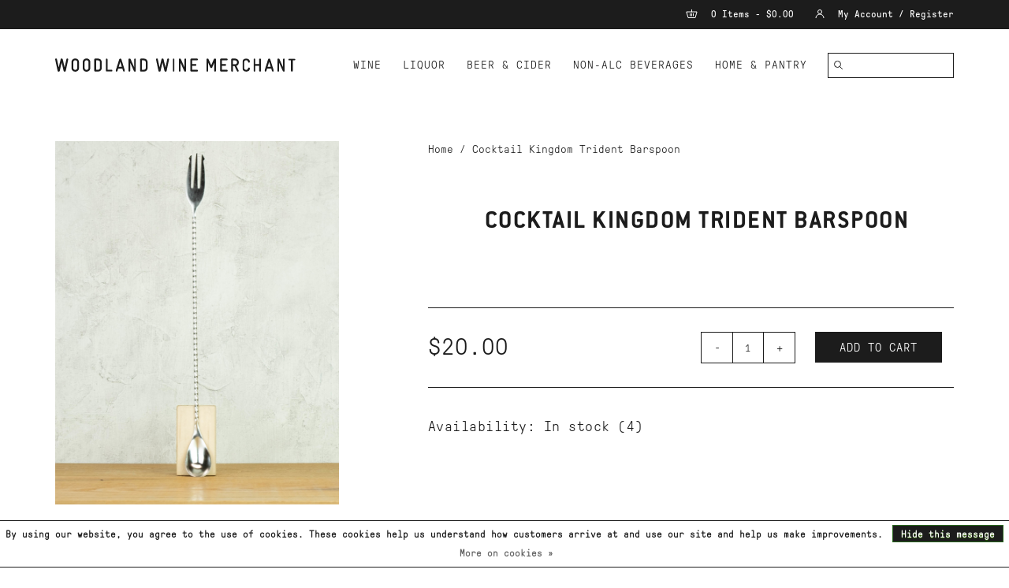

--- FILE ---
content_type: text/html;charset=utf-8
request_url: https://east.woodlandwinemerchant.com/cocktail-kingdom-trident-barspoon.html
body_size: 6724
content:
<!DOCTYPE html>
<html lang="us">
  <head>
    <meta charset="utf-8"/>
<!-- [START] 'blocks/head.rain' -->
<!--

  (c) 2008-2026 Lightspeed Netherlands B.V.
  http://www.lightspeedhq.com
  Generated: 29-01-2026 @ 10:39:33

-->
<link rel="canonical" href="https://east.woodlandwinemerchant.com/cocktail-kingdom-trident-barspoon.html"/>
<link rel="alternate" href="https://east.woodlandwinemerchant.com/index.rss" type="application/rss+xml" title="New products"/>
<link href="https://cdn.shoplightspeed.com/assets/cookielaw.css?2025-02-20" rel="stylesheet" type="text/css"/>
<meta name="robots" content="noodp,noydir"/>
<meta property="og:url" content="https://east.woodlandwinemerchant.com/cocktail-kingdom-trident-barspoon.html?source=facebook"/>
<meta property="og:site_name" content="Woodland Wine Merchant"/>
<meta property="og:title" content="Cocktail Kingdom Trident Barspoon"/>
<meta property="og:description" content="Purveyor of uncommon wine, spirits &amp; beer."/>
<meta property="og:image" content="https://cdn.shoplightspeed.com/shops/611379/files/29730354/cocktail-kingdom-trident-barspoon.jpg"/>
<!--[if lt IE 9]>
<script src="https://cdn.shoplightspeed.com/assets/html5shiv.js?2025-02-20"></script>
<![endif]-->
<!-- [END] 'blocks/head.rain' -->
    <title>Cocktail Kingdom Trident Barspoon - Woodland Wine Merchant</title>
    <meta name="description" content="Purveyor of uncommon wine, spirits &amp; beer." />
    <meta name="keywords" content="Cocktail, Kingdom, Trident, Barspoon" />
    <meta http-equiv="X-UA-Compatible" content="IE=edge,chrome=1">
    <meta name="viewport" content="width=device-width, initial-scale=1.0">
    <meta name="apple-mobile-web-app-capable" content="yes">
    <meta name="apple-mobile-web-app-status-bar-style" content="black">

    <link rel="shortcut icon" href="https://cdn.shoplightspeed.com/shops/611379/themes/12968/v/110343/assets/favicon.ico?20201012044901" type="image/x-icon" />
    <link href='//fonts.googleapis.com/css?family=Lato:400,300,600' rel='stylesheet' type='text/css'>
    <link href='//fonts.googleapis.com/css?family=Lato:400,300,600' rel='stylesheet' type='text/css'>
    <link rel="shortcut icon" href="https://cdn.shoplightspeed.com/shops/611379/themes/12968/v/110343/assets/favicon.ico?20201012044901" type="image/x-icon" />
    <link rel="stylesheet" href="https://cdn.shoplightspeed.com/shops/611379/themes/12968/assets/bootstrap-min.css?2020102122095720201012182937" />
    <link rel="stylesheet" href="https://cdn.shoplightspeed.com/shops/611379/themes/12968/assets/style.css?2020102122095720201012182937" />
    <link rel="stylesheet" href="https://cdn.shoplightspeed.com/shops/611379/themes/12968/assets/settings.css?2020102122095720201012182937" />
    <link rel="stylesheet" href="https://cdn.shoplightspeed.com/assets/gui-2-0.css?2025-02-20" />
    <link rel="stylesheet" href="https://cdn.shoplightspeed.com/assets/gui-responsive-2-0.css?2025-02-20" />
    <link rel="stylesheet" href="https://cdn.shoplightspeed.com/shops/611379/themes/12968/assets/custom.css?2020102122095720201012182937" />
    
    <script src="https://cdn.shoplightspeed.com/assets/jquery-1-9-1.js?2025-02-20"></script>
    <script src="https://cdn.shoplightspeed.com/assets/jquery-ui-1-10-1.js?2025-02-20"></script>

    <script type="text/javascript" src="https://cdn.shoplightspeed.com/shops/611379/themes/12968/assets/global.js?2020102122095720201012182937"></script>
		<script type="text/javascript" src="https://cdn.shoplightspeed.com/shops/611379/themes/12968/assets/bootstrap-min.js?2020102122095720201012182937"></script>
    <script type="text/javascript" src="https://cdn.shoplightspeed.com/shops/611379/themes/12968/assets/jcarousel.js?2020102122095720201012182937"></script>
    <script type="text/javascript" src="https://cdn.shoplightspeed.com/assets/gui.js?2025-02-20"></script>
    <script type="text/javascript" src="https://cdn.shoplightspeed.com/assets/gui-responsive-2-0.js?2025-02-20"></script>

    <script type="text/javascript" src="https://cdn.shoplightspeed.com/shops/611379/themes/12968/assets/share42.js?2020102122095720201012182937"></script>

    <!--[if lt IE 9]>
    <link rel="stylesheet" href="https://cdn.shoplightspeed.com/shops/611379/themes/12968/assets/style-ie.css?2020102122095720201012182937" />
    <![endif]-->
    <link rel="stylesheet" media="print" href="https://cdn.shoplightspeed.com/shops/611379/themes/12968/assets/print-min.css?2020102122095720201012182937" />
  </head>
  <body>
    <header>
  <div class="topnav">
    <div class="container">
      
      <div class="right">
        <span role="region" aria-label="Cart">
          <a href="https://east.woodlandwinemerchant.com/cart/" title="Cart" class="cart">
            <span class="glyphicon glyphicon-shopping-cart"></span>
            0 Items - $0.00
          </a>
        </span>
        <span>
          <a href="https://east.woodlandwinemerchant.com/account/" title="My Account" class="my-account">
            <span class="glyphicon glyphicon-user"></span>
                        	My Account / Register
                      </a>
        </span>
      </div>
    </div>
  </div>

  <div class="navigation container">
    	<div class="align">

              <div class="vertical logo">
          <a href="https://east.woodlandwinemerchant.com/" title="Woodland Wine Merchant">
            <img src="https://cdn.shoplightspeed.com/shops/611379/themes/12968/assets/logo.svg?2020102122095720201012182937" class="logo-desktop" alt="Woodland Wine Merchant" />
            <img src="https://cdn.shoplightspeed.com/shops/611379/themes/12968/assets/mobile-logo.svg?2020102122095720201012182937" class="logo-mobile" alt="Woodland Wine Merchant" />
          </a>
        </div>
      
      <div class="burger">
        <button type="button" aria-label="Open menu">
          <img class="hamburger" src="https://cdn.shoplightspeed.com/shops/611379/themes/12968/assets/hamburger.svg?2020102122095720201012182937" width="24" height="18" alt="Menu">
          <img class="close" src="https://cdn.shoplightspeed.com/shops/611379/themes/12968/assets/close.svg?2020102122095720201012182937" width="24" height="18" alt="Close Menu">
        </button>
      </div>
        
      <nav class="nonbounce desktop vertical">
        <form action="https://east.woodlandwinemerchant.com/search/" method="get" id="formSearch" role="search">
          <input type="text" name="q" autocomplete="off" value="" aria-label="Search" />
          <button type="submit" class="search-btn" title="Search">
            <span class="glyphicon glyphicon-search"></span>
          </button>
        </form>
        <ul region="navigation" aria-label=Navigation menu>
          
          
          
                    
                        <li class="category-link item sub">
                <a class="itemLink" href="https://east.woodlandwinemerchant.com/wine/" title="Wine">Wine</a>
                                <span class="glyphicon glyphicon-play"></span>
                <ul class="subnav">
                                    <li class="subitem">
                    <a class="subitemLink" href="https://east.woodlandwinemerchant.com/wine/red/" title="Red">Red</a>
                                        <ul class="subnav">
                                            <li class="subitem">
                        <a class="subitemLink" href="https://east.woodlandwinemerchant.com/wine/red/france/" title="France">France</a>
                      </li>
                                            <li class="subitem">
                        <a class="subitemLink" href="https://east.woodlandwinemerchant.com/wine/red/usa/" title="USA">USA</a>
                      </li>
                                            <li class="subitem">
                        <a class="subitemLink" href="https://east.woodlandwinemerchant.com/wine/red/italy/" title="Italy">Italy</a>
                      </li>
                                            <li class="subitem">
                        <a class="subitemLink" href="https://east.woodlandwinemerchant.com/wine/red/spain/" title="Spain">Spain</a>
                      </li>
                                            <li class="subitem">
                        <a class="subitemLink" href="https://east.woodlandwinemerchant.com/wine/red/argentina/" title="Argentina">Argentina</a>
                      </li>
                                            <li class="subitem">
                        <a class="subitemLink" href="https://east.woodlandwinemerchant.com/wine/red/chile/" title="Chile">Chile</a>
                      </li>
                                            <li class="subitem">
                        <a class="subitemLink" href="https://east.woodlandwinemerchant.com/wine/red/south-africa/" title="South Africa">South Africa</a>
                      </li>
                                            <li class="subitem">
                        <a class="subitemLink" href="https://east.woodlandwinemerchant.com/wine/red/new-zealand/" title="New Zealand">New Zealand</a>
                      </li>
                                            <li class="subitem">
                        <a class="subitemLink" href="https://east.woodlandwinemerchant.com/wine/red/australia/" title="Australia">Australia</a>
                      </li>
                                            <li class="subitem">
                        <a class="subitemLink" href="https://east.woodlandwinemerchant.com/wine/red/slovenia/" title="Slovenia">Slovenia</a>
                      </li>
                                            <li class="subitem">
                        <a class="subitemLink" href="https://east.woodlandwinemerchant.com/wine/red/croatia/" title="Croatia">Croatia</a>
                      </li>
                                            <li class="subitem">
                        <a class="subitemLink" href="https://east.woodlandwinemerchant.com/wine/red/austria/" title="Austria">Austria</a>
                      </li>
                                            <li class="subitem">
                        <a class="subitemLink" href="https://east.woodlandwinemerchant.com/wine/red/germany/" title="Germany">Germany</a>
                      </li>
                                            <li class="subitem">
                        <a class="subitemLink" href="https://east.woodlandwinemerchant.com/wine/red/portugal/" title="Portugal">Portugal</a>
                      </li>
                                            <li class="subitem">
                        <a class="subitemLink" href="https://east.woodlandwinemerchant.com/wine/red/uruguay/" title="Uruguay">Uruguay</a>
                      </li>
                                            <li class="subitem">
                        <a class="subitemLink" href="https://east.woodlandwinemerchant.com/wine/red/switzerland/" title="Switzerland">Switzerland</a>
                      </li>
                                            <li class="subitem">
                        <a class="subitemLink" href="https://east.woodlandwinemerchant.com/wine/red/czech-republic/" title="Czech Republic">Czech Republic</a>
                      </li>
                                          </ul>
                                      </li>
                                    <li class="subitem">
                    <a class="subitemLink" href="https://east.woodlandwinemerchant.com/wine/white/" title="White">White</a>
                                        <ul class="subnav">
                                            <li class="subitem">
                        <a class="subitemLink" href="https://east.woodlandwinemerchant.com/wine/white/france/" title="France">France</a>
                      </li>
                                            <li class="subitem">
                        <a class="subitemLink" href="https://east.woodlandwinemerchant.com/wine/white/spain/" title="Spain">Spain</a>
                      </li>
                                            <li class="subitem">
                        <a class="subitemLink" href="https://east.woodlandwinemerchant.com/wine/white/italy/" title="Italy">Italy</a>
                      </li>
                                            <li class="subitem">
                        <a class="subitemLink" href="https://east.woodlandwinemerchant.com/wine/white/usa/" title="USA">USA</a>
                      </li>
                                            <li class="subitem">
                        <a class="subitemLink" href="https://east.woodlandwinemerchant.com/wine/white/south-africa/" title="South Africa">South Africa</a>
                      </li>
                                            <li class="subitem">
                        <a class="subitemLink" href="https://east.woodlandwinemerchant.com/wine/white/new-zealand/" title="New Zealand">New Zealand</a>
                      </li>
                                            <li class="subitem">
                        <a class="subitemLink" href="https://east.woodlandwinemerchant.com/wine/white/australia/" title="Australia">Australia</a>
                      </li>
                                            <li class="subitem">
                        <a class="subitemLink" href="https://east.woodlandwinemerchant.com/wine/white/croatia/" title="Croatia">Croatia</a>
                      </li>
                                            <li class="subitem">
                        <a class="subitemLink" href="https://east.woodlandwinemerchant.com/wine/white/slovenia/" title="Slovenia">Slovenia</a>
                      </li>
                                            <li class="subitem">
                        <a class="subitemLink" href="https://east.woodlandwinemerchant.com/wine/white/chile/" title="Chile">Chile</a>
                      </li>
                                            <li class="subitem">
                        <a class="subitemLink" href="https://east.woodlandwinemerchant.com/wine/white/argentina/" title="Argentina">Argentina</a>
                      </li>
                                            <li class="subitem">
                        <a class="subitemLink" href="https://east.woodlandwinemerchant.com/wine/white/austria/" title="Austria">Austria</a>
                      </li>
                                            <li class="subitem">
                        <a class="subitemLink" href="https://east.woodlandwinemerchant.com/wine/white/germany/" title="Germany">Germany</a>
                      </li>
                                            <li class="subitem">
                        <a class="subitemLink" href="https://east.woodlandwinemerchant.com/wine/white/portugal/" title="Portugal">Portugal</a>
                      </li>
                                            <li class="subitem">
                        <a class="subitemLink" href="https://east.woodlandwinemerchant.com/wine/white/hungary/" title="Hungary">Hungary</a>
                      </li>
                                            <li class="subitem">
                        <a class="subitemLink" href="https://east.woodlandwinemerchant.com/wine/white/greece/" title="Greece">Greece</a>
                      </li>
                                            <li class="subitem">
                        <a class="subitemLink" href="https://east.woodlandwinemerchant.com/wine/white/czech-republic/" title="Czech Republic">Czech Republic</a>
                      </li>
                                          </ul>
                                      </li>
                                    <li class="subitem">
                    <a class="subitemLink" href="https://east.woodlandwinemerchant.com/wine/rose/" title="Rosé">Rosé</a>
                                        <ul class="subnav">
                                            <li class="subitem">
                        <a class="subitemLink" href="https://east.woodlandwinemerchant.com/wine/rose/usa/" title="USA">USA</a>
                      </li>
                                            <li class="subitem">
                        <a class="subitemLink" href="https://east.woodlandwinemerchant.com/wine/rose/france/" title="France">France</a>
                      </li>
                                            <li class="subitem">
                        <a class="subitemLink" href="https://east.woodlandwinemerchant.com/wine/rose/spain/" title="Spain">Spain</a>
                      </li>
                                            <li class="subitem">
                        <a class="subitemLink" href="https://east.woodlandwinemerchant.com/wine/rose/italy/" title="Italy">Italy</a>
                      </li>
                                            <li class="subitem">
                        <a class="subitemLink" href="https://east.woodlandwinemerchant.com/wine/rose/argentina/" title="Argentina">Argentina</a>
                      </li>
                                            <li class="subitem">
                        <a class="subitemLink" href="https://east.woodlandwinemerchant.com/wine/rose/austria/" title="Austria">Austria</a>
                      </li>
                                            <li class="subitem">
                        <a class="subitemLink" href="https://east.woodlandwinemerchant.com/wine/rose/australia/" title="Australia">Australia</a>
                      </li>
                                            <li class="subitem">
                        <a class="subitemLink" href="https://east.woodlandwinemerchant.com/wine/rose/south-africa/" title="South Africa">South Africa</a>
                      </li>
                                          </ul>
                                      </li>
                                    <li class="subitem">
                    <a class="subitemLink" href="https://east.woodlandwinemerchant.com/wine/fortified-aromatized/" title="Fortified &amp; Aromatized">Fortified &amp; Aromatized</a>
                                        <ul class="subnav">
                                            <li class="subitem">
                        <a class="subitemLink" href="https://east.woodlandwinemerchant.com/wine/fortified-aromatized/port/" title="Port">Port</a>
                      </li>
                                            <li class="subitem">
                        <a class="subitemLink" href="https://east.woodlandwinemerchant.com/wine/fortified-aromatized/sherry/" title="Sherry">Sherry</a>
                      </li>
                                            <li class="subitem">
                        <a class="subitemLink" href="https://east.woodlandwinemerchant.com/wine/fortified-aromatized/vermouth/" title="Vermouth">Vermouth</a>
                      </li>
                                            <li class="subitem">
                        <a class="subitemLink" href="https://east.woodlandwinemerchant.com/wine/fortified-aromatized/madeira/" title="Madeira">Madeira</a>
                      </li>
                                            <li class="subitem">
                        <a class="subitemLink" href="https://east.woodlandwinemerchant.com/wine/fortified-aromatized/other/" title="Other">Other</a>
                      </li>
                                          </ul>
                                      </li>
                                    <li class="subitem">
                    <a class="subitemLink" href="https://east.woodlandwinemerchant.com/wine/sake/" title="Sake">Sake</a>
                                      </li>
                                    <li class="subitem">
                    <a class="subitemLink" href="https://east.woodlandwinemerchant.com/wine/orange/" title="Orange">Orange</a>
                                        <ul class="subnav">
                                            <li class="subitem">
                        <a class="subitemLink" href="https://east.woodlandwinemerchant.com/wine/orange/slovenia/" title="Slovenia">Slovenia</a>
                      </li>
                                            <li class="subitem">
                        <a class="subitemLink" href="https://east.woodlandwinemerchant.com/wine/orange/italy/" title="Italy">Italy</a>
                      </li>
                                            <li class="subitem">
                        <a class="subitemLink" href="https://east.woodlandwinemerchant.com/wine/orange/greece/" title="Greece">Greece</a>
                      </li>
                                            <li class="subitem">
                        <a class="subitemLink" href="https://east.woodlandwinemerchant.com/wine/orange/france/" title="France">France</a>
                      </li>
                                            <li class="subitem">
                        <a class="subitemLink" href="https://east.woodlandwinemerchant.com/wine/orange/spain/" title="Spain">Spain</a>
                      </li>
                                            <li class="subitem">
                        <a class="subitemLink" href="https://east.woodlandwinemerchant.com/wine/orange/usa/" title="USA">USA</a>
                      </li>
                                            <li class="subitem">
                        <a class="subitemLink" href="https://east.woodlandwinemerchant.com/wine/orange/austria/" title="Austria">Austria</a>
                      </li>
                                          </ul>
                                      </li>
                                    <li class="subitem">
                    <a class="subitemLink" href="https://east.woodlandwinemerchant.com/wine/sparkling/" title="Sparkling">Sparkling</a>
                                        <ul class="subnav">
                                            <li class="subitem">
                        <a class="subitemLink" href="https://east.woodlandwinemerchant.com/wine/sparkling/france/" title="France">France</a>
                      </li>
                                            <li class="subitem">
                        <a class="subitemLink" href="https://east.woodlandwinemerchant.com/wine/sparkling/czech-republic/" title="Czech Republic">Czech Republic</a>
                      </li>
                                            <li class="subitem">
                        <a class="subitemLink" href="https://east.woodlandwinemerchant.com/wine/sparkling/spain/" title="Spain">Spain</a>
                      </li>
                                            <li class="subitem">
                        <a class="subitemLink" href="https://east.woodlandwinemerchant.com/wine/sparkling/germany/" title="Germany">Germany</a>
                      </li>
                                            <li class="subitem">
                        <a class="subitemLink" href="https://east.woodlandwinemerchant.com/wine/sparkling/austria/" title="Austria">Austria</a>
                      </li>
                                            <li class="subitem">
                        <a class="subitemLink" href="https://east.woodlandwinemerchant.com/wine/sparkling/usa/" title="USA">USA</a>
                      </li>
                                            <li class="subitem">
                        <a class="subitemLink" href="https://east.woodlandwinemerchant.com/wine/sparkling/italy/" title="Italy">Italy</a>
                      </li>
                                          </ul>
                                      </li>
                                  </ul>
                              </li>
                            <li class="category-link item sub">
                <a class="itemLink" href="https://east.woodlandwinemerchant.com/liquor/" title="Liquor">Liquor</a>
                                <span class="glyphicon glyphicon-play"></span>
                <ul class="subnav">
                                    <li class="subitem">
                    <a class="subitemLink" href="https://east.woodlandwinemerchant.com/liquor/gin/" title="Gin">Gin</a>
                                      </li>
                                    <li class="subitem">
                    <a class="subitemLink" href="https://east.woodlandwinemerchant.com/liquor/rum/" title="Rum">Rum</a>
                                      </li>
                                    <li class="subitem">
                    <a class="subitemLink" href="https://east.woodlandwinemerchant.com/liquor/vodka/" title="Vodka">Vodka</a>
                                      </li>
                                    <li class="subitem">
                    <a class="subitemLink" href="https://east.woodlandwinemerchant.com/liquor/tequila/" title="Tequila">Tequila</a>
                                      </li>
                                    <li class="subitem">
                    <a class="subitemLink" href="https://east.woodlandwinemerchant.com/liquor/wwm-agave-store-picks/" title="WWM AGAVE STORE PICKS">WWM AGAVE STORE PICKS</a>
                                      </li>
                                    <li class="subitem">
                    <a class="subitemLink" href="https://east.woodlandwinemerchant.com/liquor/whiskey/" title="Whiskey">Whiskey</a>
                                        <ul class="subnav">
                                            <li class="subitem">
                        <a class="subitemLink" href="https://east.woodlandwinemerchant.com/liquor/whiskey/scotch/" title="Scotch">Scotch</a>
                      </li>
                                            <li class="subitem">
                        <a class="subitemLink" href="https://east.woodlandwinemerchant.com/liquor/whiskey/other/" title="Other">Other</a>
                      </li>
                                            <li class="subitem">
                        <a class="subitemLink" href="https://east.woodlandwinemerchant.com/liquor/whiskey/bourbon/" title="Bourbon">Bourbon</a>
                      </li>
                                            <li class="subitem">
                        <a class="subitemLink" href="https://east.woodlandwinemerchant.com/liquor/whiskey/rye/" title="Rye">Rye</a>
                      </li>
                                          </ul>
                                      </li>
                                    <li class="subitem">
                    <a class="subitemLink" href="https://east.woodlandwinemerchant.com/liquor/amaro-etc/" title="Amaro etc.">Amaro etc.</a>
                                      </li>
                                    <li class="subitem">
                    <a class="subitemLink" href="https://east.woodlandwinemerchant.com/liquor/brandy/" title="Brandy">Brandy</a>
                                      </li>
                                    <li class="subitem">
                    <a class="subitemLink" href="https://east.woodlandwinemerchant.com/liquor/liqueurs/" title="Liqueurs">Liqueurs</a>
                                      </li>
                                    <li class="subitem">
                    <a class="subitemLink" href="https://east.woodlandwinemerchant.com/liquor/cocktail-bitters/" title="Cocktail Bitters">Cocktail Bitters</a>
                                      </li>
                                    <li class="subitem">
                    <a class="subitemLink" href="https://east.woodlandwinemerchant.com/liquor/other/" title="Other">Other</a>
                                      </li>
                                  </ul>
                              </li>
                            <li class="category-link item sub">
                <a class="itemLink" href="https://east.woodlandwinemerchant.com/beer-cider/" title="Beer &amp; Cider">Beer &amp; Cider</a>
                                <span class="glyphicon glyphicon-play"></span>
                <ul class="subnav">
                                    <li class="subitem">
                    <a class="subitemLink" href="https://east.woodlandwinemerchant.com/beer-cider/beer/" title="Beer">Beer</a>
                                        <ul class="subnav">
                                            <li class="subitem">
                        <a class="subitemLink" href="https://east.woodlandwinemerchant.com/beer-cider/beer/12pk-15pk/" title="12pk/15pk">12pk/15pk</a>
                      </li>
                                            <li class="subitem">
                        <a class="subitemLink" href="https://east.woodlandwinemerchant.com/beer-cider/beer/6pk-4pk/" title="6pk/4pk">6pk/4pk</a>
                      </li>
                                            <li class="subitem">
                        <a class="subitemLink" href="https://east.woodlandwinemerchant.com/beer-cider/beer/single-bottle/" title="Single Bottle">Single Bottle</a>
                      </li>
                                          </ul>
                                      </li>
                                    <li class="subitem">
                    <a class="subitemLink" href="https://east.woodlandwinemerchant.com/beer-cider/cider/" title="Cider">Cider</a>
                                      </li>
                                    <li class="subitem">
                    <a class="subitemLink" href="https://east.woodlandwinemerchant.com/beer-cider/meade/" title="Meade">Meade</a>
                                      </li>
                                  </ul>
                              </li>
                            <li class="category-link item sub">
                <a class="itemLink" href="https://east.woodlandwinemerchant.com/non-alc-beverages/" title="NON-ALC BEVERAGES">NON-ALC BEVERAGES</a>
                                <span class="glyphicon glyphicon-play"></span>
                <ul class="subnav">
                                    <li class="subitem">
                    <a class="subitemLink" href="https://east.woodlandwinemerchant.com/non-alc-beverages/non-alc-wine/" title="Non-Alc Wine">Non-Alc Wine</a>
                                      </li>
                                    <li class="subitem">
                    <a class="subitemLink" href="https://east.woodlandwinemerchant.com/non-alc-beverages/non-alc-spirits-rtd-cocktails/" title="Non-Alc Spirits/RTD Cocktails">Non-Alc Spirits/RTD Cocktails</a>
                                      </li>
                                    <li class="subitem">
                    <a class="subitemLink" href="https://east.woodlandwinemerchant.com/non-alc-beverages/non-alc-beer/" title="Non-Alc Beer">Non-Alc Beer</a>
                                      </li>
                                  </ul>
                              </li>
                            <li class="category-link item sub">
                <a class="itemLink" href="https://east.woodlandwinemerchant.com/home-pantry/" title="HOME &amp; PANTRY">HOME &amp; PANTRY</a>
                                <span class="glyphicon glyphicon-play"></span>
                <ul class="subnav">
                                    <li class="subitem">
                    <a class="subitemLink" href="https://east.woodlandwinemerchant.com/home-pantry/barware/" title="BARWARE">BARWARE</a>
                                        <ul class="subnav">
                                            <li class="subitem">
                        <a class="subitemLink" href="https://east.woodlandwinemerchant.com/home-pantry/barware/glassware/" title="Glassware">Glassware</a>
                      </li>
                                          </ul>
                                      </li>
                                    <li class="subitem">
                    <a class="subitemLink" href="https://east.woodlandwinemerchant.com/home-pantry/books-magazines/" title="Books &amp; Magazines">Books &amp; Magazines</a>
                                        <ul class="subnav">
                                            <li class="subitem">
                        <a class="subitemLink" href="https://east.woodlandwinemerchant.com/home-pantry/books-magazines/books/" title="Books">Books</a>
                      </li>
                                            <li class="subitem">
                        <a class="subitemLink" href="https://east.woodlandwinemerchant.com/home-pantry/books-magazines/magazines/" title="Magazines">Magazines</a>
                      </li>
                                          </ul>
                                      </li>
                                    <li class="subitem">
                    <a class="subitemLink" href="https://east.woodlandwinemerchant.com/home-pantry/chocolate/" title="CHOCOLATE">CHOCOLATE</a>
                                      </li>
                                    <li class="subitem">
                    <a class="subitemLink" href="https://east.woodlandwinemerchant.com/home-pantry/tinned-fish/" title="TINNED FISH">TINNED FISH</a>
                                        <ul class="subnav">
                                            <li class="subitem">
                        <a class="subitemLink" href="https://east.woodlandwinemerchant.com/home-pantry/tinned-fish/tinned-fish/" title="Tinned Fish">Tinned Fish</a>
                      </li>
                                          </ul>
                                      </li>
                                  </ul>
                              </li>
                            <li class="category-link item sub">
                <a class="itemLink" href="https://east.woodlandwinemerchant.com/apparel/" title="APPAREL">APPAREL</a>
                                <span class="glyphicon glyphicon-play"></span>
                <ul class="subnav">
                                    <li class="subitem">
                    <a class="subitemLink" href="https://east.woodlandwinemerchant.com/apparel/apparel/" title="Apparel">Apparel</a>
                                      </li>
                                  </ul>
                              </li>
                           <span>           
              <li class="item mobile">
                <a class="itemLink" href="/cart/">Cart</a>
              </li>
              <li class="item mobile">
                <a class="itemLink" href="/account/">My Account / Register</a>
              </li>
          </span>
        </ul>

        <span class="glyphicon glyphicon-remove"> Back</span>
      </nav>
    </div>
  </div>
</header>
    <div class="wrapper">
      <div class="container content" role="main">
                <div>
  <div class="row">

	</div>

  <div class="product-wrap row">
    <div class="product-img col-sm-4 col-md-4" role="article" aria-label="Product images">
      <div class="zoombox">
        <div class="images">
                      <a class="zoom first" data-image-id="29730354">
                                              	<img src="https://cdn.shoplightspeed.com/shops/611379/files/29730354/1600x2048x1/cocktail-kingdom-trident-barspoon.jpg" alt="Cocktail Kingdom Trident Barspoon">
                                          </a>
                  </div>

        <div class="thumbs row">
                      <div class="col-xs-3 col-sm-4 col-md-4">
              <a data-image-id="29730354">
                                                    	<img src="https://cdn.shoplightspeed.com/shops/611379/files/29730354/156x230x1/cocktail-kingdom-trident-barspoon.jpg" alt="Cocktail Kingdom Trident Barspoon" title="Cocktail Kingdom Trident Barspoon"/>
                	                              </a>
            </div>
                  </div>
      </div>
    </div>

    <div class="product-info col-sm-8 col-md-7 col-md-offset-1">
     <div class="row breadcrumbs"> 
    		<div class="col-sm-6 col-md-6 breadcrumbs text-right" role="nav" aria-label="Breadcrumbs">
  <a href="https://east.woodlandwinemerchant.com/" title="Home">Home</a>

      / <a href="https://east.woodlandwinemerchant.com/cocktail-kingdom-trident-barspoon.html" aria-current="true">Cocktail Kingdom Trident Barspoon</a>
  </div>  
      </div>
      
		<h1 class="product-page">
                  Cocktail Kingdom Trident Barspoon
              </h1>
            
      <div class="row">
          <div class="product-img col-sm-12" role="article" aria-label="Product images">
      <div class="zoombox">
        <div class="images">
                      <a class="zoom first" data-image-id="29730354">
                                              	<img src="https://cdn.shoplightspeed.com/shops/611379/files/29730354/1600x2048x1/cocktail-kingdom-trident-barspoon.jpg" alt="Cocktail Kingdom Trident Barspoon">
                                          </a>
                  </div>

        <div class="thumbs row">
                      <div class="col-xs-3 col-sm-4 col-md-4">
              <a data-image-id="29730354">
                                                    	<img src="https://cdn.shoplightspeed.com/shops/611379/files/29730354/156x230x1/cocktail-kingdom-trident-barspoon.jpg" alt="Cocktail Kingdom Trident Barspoon" title="Cocktail Kingdom Trident Barspoon"/>
                	                              </a>
            </div>
                  </div>
      </div>
    </div>
      </div>
      
      <form action="https://east.woodlandwinemerchant.com/cart/add/43453712/" id="product_configure_form" method="post">
                  <input type="hidden" name="bundle_id" id="product_configure_bundle_id" value="">
        
        <div class="product-price row">
          <div class="price-wrap col-xs-5 col-md-5">
                        <span class="price" style="line-height: 30px;">$20.00
                                        </span>
          </div>

          <div class="cart col-xs-7 col-md-7">
            <div class="cart">
              <div class="price-wrap mobile" style="display: none;">
                        <span class="price" style="line-height: 30px;">$20.00
                                        </span>
          </div>
                            <span class="change-quantity">
                <div class="change decrease">
                    <button type="button" onclick="updateQuantity('down');" class="down" aria-label="Decrease quantity by 1">-</button>
                  </div>
                  <input type="text" name="quantity" value="1" aria-label="Quantity" />
                  <div class="change increase">
                    <button type="button" onclick="updateQuantity('up');" class="up" aria-label="Increase quantity by 1">+</button>
                  </div>
              	</span>
              	<button type="button" onclick="$('#product_configure_form').submit();" class="btn glyphicon glyphicon-shopping-cart" title="Add to cart"  aria-label="Add to cart">
                	<span aria-hidden="true">Add to cart</span>
              	</button>
                          </div>
          </div>
        </div>
      </form>

      <div class="product-tabs row">
        <div class="tabs">
          <ul>
            <li class="active col-2 information"><a rel="info" href="#">Information</a></li>
                        <li class="col-2 reviews"><a rel="reviews" href="#">Reviews <small>(0)</small></a></li>          </ul>
        </div>

        <div class="tabsPages">
          <div class="page info active">
            <table class="details">
            	
                              <tr class="availability">
                  <td>Availability:</td>
                                    <td><span class="in-stock">In stock</span>
                                        (4)
                                      </td>
                                  </tr>
              
              
              
            </table>

                        <div class="clearfix"></div>

            

                      </div>
          
          <div class="page reviews">
            
            <div class="bottom">
              <div class="right">
                <a href="https://east.woodlandwinemerchant.com/account/review/26071443/">Add your review</a>
              </div>
              <span>0</span> stars based on <span>0</span> reviews
            </div>
          </div>
        </div>
      </div>
    </div>
  </div>

  <div class="product-actions row" role="complementary">
    <div class="social-media col-xs-12 col-md-4" role="group" aria-label="Share on social media">
      <div class="share42init" data-url="https://east.woodlandwinemerchant.com/cocktail-kingdom-trident-barspoon.html" data-image="https://cdn.shoplightspeed.com/shops/611379/files/29730354/300x250x2/cocktail-kingdom-trident-barspoon.jpg"></div>
    </div>

    <div class="col-md-7 col-xs-12 col-md-offset-1">
      <div class="tags-actions row">
        <div class="tags col-xs-12 col-md-4" role="group" aria-label="Tags">
                            </div>

        <div class="actions col-xs-12 col-md-8 text-right" role="group" aria-label="Actions">
          <a href="https://east.woodlandwinemerchant.com/account/wishlistAdd/26071443/?variant_id=43453712" title="Add to wishlist">
            Add to wishlist
          </a> /
          <a href="https://east.woodlandwinemerchant.com/compare/add/43453712/" title="Add to compare">
            Add to compare
          </a> /
                    <a href="#" onclick="window.print(); return false;" title="Print">
            Print
          </a>
        </div>
      </div>
    </div>
  </div>

	
  </div>


<script src="https://cdn.shoplightspeed.com/shops/611379/themes/12968/assets/jquery-zoom-min.js?2020102122095720201012182937" type="text/javascript"></script>
<script type="text/javascript">
function updateQuantity(way){
    var quantity = parseInt($('.cart input').val());

    if (way == 'up'){
        if (quantity < 4){
            quantity++;
        } else {
            quantity = 4;
        }
    } else {
        if (quantity > 1){
            quantity--;
        } else {
            quantity = 1;
        }
    }

    $('.cart input').val(quantity);
}
</script>

<div itemscope itemtype="https://schema.org/Product">
  <meta itemprop="name" content="Cocktail Kingdom Trident Barspoon">
  <meta itemprop="image" content="https://cdn.shoplightspeed.com/shops/611379/files/29730354/300x250x2/cocktail-kingdom-trident-barspoon.jpg" />      <meta itemprop="itemCondition" itemtype="https://schema.org/OfferItemCondition" content="https://schema.org/NewCondition"/>
  <meta itemprop="gtin13" content="074470041993" />    

<div itemprop="offers" itemscope itemtype="https://schema.org/Offer">
      <meta itemprop="price" content="20.00" />
    <meta itemprop="priceCurrency" content="USD" />
    <meta itemprop="validFrom" content="2026-01-29" />
  <meta itemprop="priceValidUntil" content="2026-04-29" />
  <meta itemprop="url" content="https://east.woodlandwinemerchant.com/cocktail-kingdom-trident-barspoon.html" />
   <meta itemprop="availability" content="https://schema.org/InStock"/>
  <meta itemprop="inventoryLevel" content="4" />
 </div>
</div>
      </div>

      <footer>
  <div class="container">
    <div class="row">
      <div class="col-sm-3">
        <ul class="footer-links">
          <li><a href="https://www.woodlandwinemerchant.com">Home</a></li>
          <li><a href="https://www.woodlandwinemerchant.com/our-story">Our Story</a></li>
          <li><a href="https://www.woodlandwinemerchant.com/contact">Contact</a></li>
        </ul>
      </div>
      <div class="col-sm-3">
        <h2>East Nashville</h2>
        <a class="address-map" href="https://www.google.com/maps/place/4101+Charlotte+Ave+E140,+Nashville,+TN+37209/@36.1514044,-86.8378708,17z/data=!3m1!4b1!4m5!3m4!1s0x88646146985ffd79:0x9e6a80067e3da2d6!8m2!3d36.1514044!4d-86.8356821" target="_blank">
        	<p>1001 Woodland Street<br />Nashville, TN 37206</p>
        </a>
				<p>Ph. (615) 228-3311</p>
      </div>
      <div class="col-sm-3">
        <h2>&nbsp;</h2>
        <p>
          <span class="hours">Mon-Sat</span><span>10A to 8P</span><br />
          <span class="hours">Sunday</span><span>12P to 6P</span><br />
        </p>
      </div>
      <div class="col-sm-3">
                <form id="formNewsletter" action="https://east.woodlandwinemerchant.com/account/newsletter/" method="post" class="newsletter">
          	<label class="title" for="formNewsletterEmail">Stay in the Loop</label>
          <p>Sign up to recieve updates on unique selections, shop happenings, and new arrivals.</p>
          <input type="hidden" name="key" value="ab54d09ffc625691d69c9f437a71a98c" />
          <input type="text" name="email" id="formNewsletterEmail" value="" placeholder="Email"/>
          <button
            type="submit"
            class=""
            title="Subscribe"
          >
            <span><img src="https://cdn.shoplightspeed.com/shops/611379/themes/12968/assets/arrow.svg?2020102122095720201012182937" alt="Subscribe" /></span>
          </button>
        </form>
            </div>
    </div>
    <div class="row">
      <div class="col-sm-3">
      	<img src="https://cdn.shoplightspeed.com/shops/611379/themes/12968/assets/fox.svg?2020102122095720201012182937" alt="Subscribe" />
      </div>
      <div class="col-sm-6 top-margin">
        ©2020 Woodland Wine Merchant
      </div>
      <div class="col-sm-3 top-margin">
                <div class="inline-block relative social-media">
            <a href="https://www.instagram.com/woodlandwine/" class="social-icon instagram" target="_blank" aria-label="Instagram Woodland Wine Merchant"></a>          	<a href="https://www.facebook.com/WoodlandWine" class="social-icon facebook" target="_blank" aria-label="Facebook Woodland Wine Merchant"></a>          	<a href="https://twitter.com/WoodlandWine" class="social-icon twitter" target="_blank" aria-label="Twitter Woodland Wine Merchant"></a>          	          	          	          	
        </div>
              </div>
    </div>
  </div>
<div class="bottomnav">
    <div class="container">
        <div class="list">
          <ul class="no-underline no-list-style">
                          <li>
                <a href="https://east.woodlandwinemerchant.com/service/privacy-policy/" title="Privacy Policy" >
                  Privacy Policy
                </a>
              </li>
                          <li>
                <a href="https://east.woodlandwinemerchant.com/service/payment-methods/" title="Payment Methods" >
                  Payment Methods
                </a>
              </li>
                          <li>
                <a href="https://east.woodlandwinemerchant.com/service/shipping-returns/" title="Shipping &amp; Returns" >
                  Shipping &amp; Returns
                </a>
              </li>
                          <li>
                <a href="https://east.woodlandwinemerchant.com/service/" title="Customer Support" >
                  Customer Support
                </a>
              </li>
                          <li>
                <a href="https://east.woodlandwinemerchant.com/service/general-terms-conditions/" title="Terms &amp; Conditions" >
                  Terms &amp; Conditions
                </a>
              </li>
                      </ul>
        </div>
    </div>
  </div>
</footer>    </div>
    <!-- [START] 'blocks/body.rain' -->
<script>
(function () {
  var s = document.createElement('script');
  s.type = 'text/javascript';
  s.async = true;
  s.src = 'https://east.woodlandwinemerchant.com/services/stats/pageview.js?product=26071443&hash=bdcd';
  ( document.getElementsByTagName('head')[0] || document.getElementsByTagName('body')[0] ).appendChild(s);
})();
</script>
  <div class="wsa-cookielaw">
      By using our website, you agree to the use of cookies. These cookies help us understand how customers arrive at and use our site and help us make improvements.
    <a href="https://east.woodlandwinemerchant.com/cookielaw/optIn/" class="wsa-cookielaw-button wsa-cookielaw-button-green" rel="nofollow" title="Hide this message">Hide this message</a>
    <a href="https://east.woodlandwinemerchant.com/service/privacy-policy/" class="wsa-cookielaw-link" rel="nofollow" title="More on cookies">More on cookies &raquo;</a>
  </div>
<!-- [END] 'blocks/body.rain' -->
      <script>(function(){function c(){var b=a.contentDocument||a.contentWindow.document;if(b){var d=b.createElement('script');d.innerHTML="window.__CF$cv$params={r:'9c581b3a8c7ed7c2',t:'MTc2OTY4MzE3My4wMDAwMDA='};var a=document.createElement('script');a.nonce='';a.src='/cdn-cgi/challenge-platform/scripts/jsd/main.js';document.getElementsByTagName('head')[0].appendChild(a);";b.getElementsByTagName('head')[0].appendChild(d)}}if(document.body){var a=document.createElement('iframe');a.height=1;a.width=1;a.style.position='absolute';a.style.top=0;a.style.left=0;a.style.border='none';a.style.visibility='hidden';document.body.appendChild(a);if('loading'!==document.readyState)c();else if(window.addEventListener)document.addEventListener('DOMContentLoaded',c);else{var e=document.onreadystatechange||function(){};document.onreadystatechange=function(b){e(b);'loading'!==document.readyState&&(document.onreadystatechange=e,c())}}}})();</script><script defer src="https://static.cloudflareinsights.com/beacon.min.js/vcd15cbe7772f49c399c6a5babf22c1241717689176015" integrity="sha512-ZpsOmlRQV6y907TI0dKBHq9Md29nnaEIPlkf84rnaERnq6zvWvPUqr2ft8M1aS28oN72PdrCzSjY4U6VaAw1EQ==" data-cf-beacon='{"rayId":"9c581b3a8c7ed7c2","version":"2025.9.1","serverTiming":{"name":{"cfExtPri":true,"cfEdge":true,"cfOrigin":true,"cfL4":true,"cfSpeedBrain":true,"cfCacheStatus":true}},"token":"8247b6569c994ee1a1084456a4403cc9","b":1}' crossorigin="anonymous"></script>
</body>
</html>

--- FILE ---
content_type: text/css; charset=UTF-8
request_url: https://cdn.shoplightspeed.com/shops/611379/themes/12968/assets/custom.css?2020102122095720201012182937
body_size: 7074
content:
/* 20201012060528 - v2 */
.gui,
.gui-block-linklist li a {
  color: #1c1c1c;
}

.gui-page-title,
.gui a.gui-bold,
.gui-block-subtitle,
.gui-table thead tr th,
.gui ul.gui-products li .gui-products-title a,
.gui-form label,
.gui-block-title.gui-dark strong,
.gui-block-title.gui-dark strong a,
.gui-content-subtitle {
  color: #000000;
}

.gui-block-inner strong {
  color: #767676;
}

.gui a {
  color: #1c1c1c;
}

.gui-input.gui-focus,
.gui-text.gui-focus,
.gui-select.gui-focus {
  border-color: #1c1c1c;
  box-shadow: 0 0 2px #1c1c1c;
}

.gui-select.gui-focus .gui-handle {
  border-color: #1c1c1c;
}

.gui-block,
.gui-block-title,
.gui-buttons.gui-border,
.gui-block-inner,
.gui-image {
  border-color: #1c1c1c;
}

.gui-block-title {
  color: #1c1c1c;
  background-color: #ffffff;
}

.gui-content-title {
  color: #1c1c1c;
}

.gui-form .gui-field .gui-description span {
  color: #1c1c1c;
}

.gui-block-inner {
  background-color: #f4f4f4;
}

.gui-block-option {
  border-color: #dcdcdc;
  background-color: #f3f3f3;
}

.gui-block-option-block {
  border-color: #dcdcdc;
}

.gui-block-title strong {
  color: #1c1c1c;
}

.gui-line,
.gui-cart-sum .gui-line {
  background-color: #989898;
}

.gui ul.gui-products li {
  border-color: #bababa;
}

.gui-block-subcontent,
.gui-content-subtitle {
  border-color: #bababa;
}

.gui-faq,
.gui-login,
.gui-password,
.gui-register,
.gui-review,
.gui-sitemap,
.gui-block-linklist li,
.gui-table {
  border-color: #bababa;
}

.gui-block-content .gui-table {
  border-color: #dcdcdc;
}

.gui-table thead tr th {
  border-color: #989898;
  background-color: #f3f3f3;
}

.gui-table tbody tr td {
  border-color: #dcdcdc;
}

.gui a.gui-button-large,
.gui a.gui-button-small {
  border-color: #1c1c1c;
  color: #1c1c1c;
  background-color: #ffffff;
}

.gui a.gui-button-large.gui-button-action,
.gui a.gui-button-small.gui-button-action {
  border-color: #1c1c1c;
  color: #1c1c1c;
  background-color: #ffffff;
}

.gui a.gui-button-large:active,
.gui a.gui-button-small:active {
  background-color: #cccccc;
  border-color: #161616;
}

.gui a.gui-button-large.gui-button-action:active,
.gui a.gui-button-small.gui-button-action:active {
  background-color: #cccccc;
  border-color: #161616;
}

.gui-input,
.gui-text,
.gui-select,
.gui-number {
  border-color: #1c1c1c;
  background-color: #ffffff;
}

.gui-select .gui-handle,
.gui-number .gui-handle {
  border-color: #1c1c1c;
}

.gui-number .gui-handle a {
  background-color: #ffffff;
}

.gui-input input,
.gui-number input,
.gui-text textarea,
.gui-select .gui-value {
  color: #1c1c1c;
}

.gui-progressbar {
  background-color: #1c1c1c;
}

/* custom */
@font-face {
font-family: ConduitITCPro-Bold;
src: url(https://cdn.shoplightspeed.com/shops/611379/themes/12968/assets/conduititcpro-bold.woff);
}
@font-face {
font-family: GT-Pressura-Mono-Regular;
src: url(https://cdn.shoplightspeed.com/shops/611379/themes/12968/assets/gt-pressura-mono-regular.woff);
}
@font-face {
font-family: GT-Pressura-Mono-Light;
src: url(https://cdn.shoplightspeed.com/shops/611379/themes/12968/assets/gt-pressura-mono-light.woff);
}

/* ------ */
/* Global */
/* ------ */
body {
font-family: GT-Pressura-Mono-Regular;
background-image: none;
}
h1, h2, h3, h4, h5, h6 {
font-family: ConduitITCPro-Bold;
font-weight: normal;
}
h1,
.page-title h1 {
text-transform: uppercase;
font-size: 33px;
line-height: 35px;
letter-spacing: 1.5px;
}
.page-title h1 {
margin-left: -15px; 
}
h2,
.related h3 {
text-transform: uppercase;
font-size: 33px;
line-height: 35px;
letter-spacing: 1.5px;
}
a:hover, 
a:focus {
text-decoration: none;
}
hr.full-width {
position: relative;
visibility: hidden;
margin: 55px 0;
}
.breadcrumbs, 
.breadcrumbs a {
font-family: GT-Pressura-Mono-Light;
font-size: 14px;
line-height: 21px;
letter-spacing: 0px;
text-transform: none;
color: #1C1C1C
}
.sort, .sidebar .item, .pager ul li a, .product-info .product-option, .product-info .product-price, .product-tabs, .tabs ul li a, .product-actions, hr, input[type="text"], input[type="password"], input[type="email"], textarea, select, .headline .slider, .brands .slider li, .hallmarks .slider li, .categories .category, .products .product .image-wrap img, .products .product .info, #collection-filter-price, #collection-filter-price .ui-slider-range, #collection-filter-price .ui-slider-handle, .pager ul, .zoombox .images, .zoombox .thumbs a, .product-info .product-price .cart .change, .tabsPages .page.reviews .review, .gui-faq, .gui-login, .gui-password, .gui-register, .gui-review, .gui-sitemap, .gui-block-linklist li, .gui-table, .gui-table tbody tr:last-child td {
border-color: #1c1c1c;
}


a.btn span, 
button span, 
input[type='submit'] span, 
input[type='reset'] span, 
input[type='button'] span, 
button, 
input, 
select, 
textarea {
font-family: GT-Pressura-Mono-Light;
font-size: 15px;
letter-spacing: 1px;
}
input[type='text'], 
input[type='password'], 
input[type='email'], 
textarea, select {
color: #1C1C1C; 
}

/* glyphicon changes */
.glyphicon-search:before {
content: url(https://cdn.shoplightspeed.com/shops/611379/themes/12968/assets/search.svg);
}
.glyphicon-user:before {
content: url(https://cdn.shoplightspeed.com/shops/611379/themes/12968/assets/user.svg);
}
.glyphicon-shopping-cart:before {
content: url(https://cdn.shoplightspeed.com/shops/611379/themes/12968/assets/shopping-cart.svg);
}

/* topnav */
.topnav a:hover {
color: #FBFBB1;
opacity: 1;
transition: color 0.25s ease-in-out;
-moz-transition: color 0.25s ease-in-out;
-webkit-transition: color 0.25s ease-in-out;
}

/* header */
header {
border: 0;
}
.logo img {
height: 17px;
}
nav .item a {
font-family: GT-Pressura-Mono-Light;
font-size: 14px;
line-height: 18px;
letter-spacing: 1px;
padding: 0 !important;
margin: 5px 10px 5px 10px;
}
nav .item.hover a {
background-color: transparent !important;
border-color: transparent !important;
border-bottom: 1px solid #1C1C1C !important;
}
nav .item.mobile {
display: none; 
}
#formSearch input {
border-color: #1C1C1C;
}

/* Footer */
footer .container {
padding-top: 50px; 
}
footer .footer-links li,
footer h2,
footer .newsletter .title {
font-family: ConduitITCPro-Bold;
font-size: 18px;
line-height: 30px;
letter-spacing: 1.5px;
text-transform: uppercase;
width: 100%;
margin-top: 0;
}
footer h2,
footer .newsletter .title {
margin-bottom: 20px;
}
footer p {
font-family: GT-Pressura-Mono-Light;
font-size: 14px;
line-height: 21px;
letter-spacing: 0.5px; 
margin-bottom: 15px;
}
footer .top-margin {
margin-top: 75px;
font-family: GT-Pressura-Mono-Light;
font-size: 14px;
line-height: 18px;
letter-spacing: 0.5px; 
}
footer .footer-links {
overflow: hidden;
}
footer .footer-links li a {
position: relative;
left: 0;
-webkit-transition: all 100ms linear;
-o-transition: all 100ms linear;
transition: all 100ms linear;
}
footer .footer-links li a:hover {
left: 20px;
}
footer .footer-links li a:before {
content: "";
position: absolute;
left: -20px;
-webkit-transition: all 100ms linear;
-o-transition: all 100ms linear;
transition: all 100ms linear;
}
footer .footer-links li a:hover:before {
content: url(https://cdn.shoplightspeed.com/shops/611379/themes/12968/assets/arrow-footer.svg);
width: 18px;
display: inline-block;
}
footer .address-map:hover {
text-decoration: underline;
}
footer .hours {
width: 82px;
display: inline-block;
}

/* Footer Newsletter */
footer input[type='text'],
footer input[type='text']:focus {
border: 0;
background-color: transparent;
border-bottom: 1px solid #1C1C1C;
color: #1C1C1C;
padding-left: 0;
max-width: 100%;
}
footer input[type='text']::placeholder {
color: #1C1C1C;
text-transform: uppercase;
}
footer input[type='text']:focus::placeholder {
opacity: 0;
}
footer button {
background-color: transparent;
border: 0;
position: absolute;
right: 8px;
-webkit-transition: all 100ms linear;
-o-transition: all 100ms linear;
transition: all 100ms linear;
}
footer button:hover {
right: 3px;
}

/* Footer Social Media */
.social-media {
margin-left: -7px; 
}
.social-media .social-icon {
opacity: 1; 
width: 25px;
height: 25px;
}
.social-media .social-icon:hover {
opacity: 1; 
}
.social-media .social-icon.facebook {
background-image: url(https://cdn.shoplightspeed.com/shops/611379/themes/12968/assets/facebook.svg);
background-position: 50% 50%;
}
.social-media .social-icon.twitter {
background-image: url(https://cdn.shoplightspeed.com/shops/611379/themes/12968/assets/twitter.svg);
background-position: 50% 50%;
}
.social-media .social-icon.instagram {
background-image: url(https://cdn.shoplightspeed.com/shops/611379/themes/12968/assets/instagram.svg);
background-position: 50% 50%;
}
@media only screen and (-webkit-min-device-pixel-ratio: 2) {
.social-media .social-icon {
background-size: auto;
}
}


/* ------------ */
/* Home Page */
/* ------------ */


/* homepage banner */
.headline .slider {
border: 0;
}
.headline {
margin-top: 0; 
}
.headline__container {
position: absolute;
top: 50%;
left: 0;
right: 0;
z-index: 999;
text-align: center;
transform: translateY(-50%);
}
.headline__title,
.headline__subtitle {
color: #fff;
}
.headline__title {
font-size: 49px;
line-height: 49px;
letter-spacing: 2px;
}
.headline__subtitle {
font-family: GT-Pressura-Mono-Regular;
font-size: 17px;
line-height: 28px;
letter-spacing: 1.5px;
text-transform: uppercase;
}

/* featured categories */
.categories .category {
border-color: transparent;
margin-right: 20px;
}
@media (min-width: 768px) {
.categories .category {
width: calc(33.33333333% - 13.33333333px);
}
}
@media (max-width: 768px) {
.categories .category {
margin-right: 0;
margin-bottom: 20px;
}
}
.categories .category:last-child {
border-color: transparent;
margin-right: 0px; 
}
.categories .category span.title {
font-family: ConduitITCPro-Bold;
color: #fff; 
font-size: 42px;
line-height: 42px;
letter-spacing: 1.75px;
background-color: transparent;
position: absolute;
bottom: 20px;
box-shadow: none;
}
.categories .category .shop-now-wrapper {
position: absolute;
top: 30px;
left: 30px;
width: 100%;
display: none;
}
.categories .category.hover .shop-now-wrapper {
display: block;
}
.categories .category span.shop-now {
font-family: GT-Pressura-Mono-Regular;
font-size: 17px;
line-height: 22px;
letter-spacing: 1.5px;
color: #fff;
position: absolute;
}
.categories .category span.shop-now img {
width: 28px;
display: inline-block;
-webkit-transition: all 100ms linear;
-o-transition: all 100ms linear;
transition: all 100ms linear;
}
.categories .category .shop-now-wrapper:hover img {
left: 5px;
}
.categories .category span.amount {
display: none;
}
.categories .category a {
background-color: #1C1C1C;
display: block;
}
.categories .category span,
.categories .category img {
background-color: transparent;
}
.categories .category.hover .category-image {
opacity: 0.1;
}
.categories .category.hover span,
.categories .category.hover img {
opacity: 1;
}

/* featured products */
.products .product .info {
font-family: GT-Pressura-Mono-Regular;
font-size: 15px;
line-height: 21px;
letter-spacing: 0px;
color: #1C1C1C;
border-color: transparent;
}
.products .product .info .title {
font-weight: 400; 
}
.products .product .info .left {
font-family: GT-Pressura-Mono-Light;
}
.products .product .image-wrap img {
border-color: transparent;
}
.products .product .image-wrap:hover .description {
background-color: rgba(28, 28, 28, 0.9);
padding: 20px 14px;
}
.products .product .image-wrap .description .text {
font-family: GT-Pressura-Mono-Regular;
font-size: 17px;
line-height: 22px;
letter-spacing: 1.5px;
color: #fff;
text-transform: uppercase;
}
.products .product .image-wrap .cart {
font-family: GT-Pressura-Mono-Regular;
font-size: 17px;
line-height: 22px;
letter-spacing: 1.5px;
color: #fff;
border: 0;
padding: 0px 0 0 10px;
position: absolute;
bottom: 20px;
}
.products .product .image-wrap .cart img {
border: 0;
background-color: transparent;
width: 22px;
display: inline-block;
-webkit-transition: all 100ms linear;
-o-transition: all 100ms linear;
transition: all 100ms linear;
}
.products .product .image-wrap .cart:hover img {
left: 5px;
}

/* On Our Shelves */
.on-our-shelves h2 {
margin-bottom: 30px; 
}
.on-our-shelves .category {
margin-bottom: 30px;
}
.on-our-shelves .category a {
font-family: GT-Pressura-Mono-Light;
font-size: 26px;
line-height: 34px;
letter-spacing: 1px;
text-transform: uppercase;
display: block;
text-align: center;
border: 1px solid #1C1C1C;
height: 0;
padding-bottom: 66.6667%;
}
.on-our-shelves .category a:hover {
background-color: #1C1C1C;
color: #FFF;
}
.on-our-shelves .category a .title {
top: 50%;
position: absolute;
left: 15px;
right: 15px;
transform: translateY(-50%);
}



/* ------------ */
/* Products Page */
/* ------------ */

/* Filter */
#collection-filter-price {
border: 0;
}
#collection-filter-price .ui-slider-handle {
width: 11px;
height: 11px;
background-color: #1C1C1C;  
border-radius: 50% !important;
}
#collection-filter-price .ui-slider-range {
height: 1px;
border: 0;
margin-top: 2px;
}
.price-filter-range .min,
.price-filter-range .max {
font-family: GT-Pressura-Mono-Light;
font-size: 14px;
line-height: 28px;
letter-spacing: 0.5px;
text-transform: uppercase;
}

/* Sidebar */
.sidebar {
border-top: 1px solid #1C1C1C;
}
.sidebar .row:not(.sort) {
margin-top: -30px;
}
.modes {
display: none; 
}
.sidebar select {
font-family: GT-Pressura-Mono-Light;
font-size: 14px;
line-height: 18px;
letter-spacing: 1px;
text-transform: uppercase;
padding: 8px;
border-color: #1C1C1C;
color: #1C1C1C;
-webkit-appearance: none;
-moz-appearance: none;
appearance: none;
background: url(https://cdn.shoplightspeed.com/shops/611379/themes/12968/assets/select.svg) no-repeat 95% 11px;
}
.sidebar select:hover {
background-color: #1C1C1C;
color: #fff;
background-image: url(https://cdn.shoplightspeed.com/shops/611379/themes/12968/assets/select-white.svg);
}
.sort,
.sidebar .item {
border-bottom: 1px solid #1C1C1C;
}
.sidebar .item .itemLink {
font-family: ConduitITCPro-Bold;
font-size: 18px;
line-height: 18px;
letter-spacing: 1.5px;
text-transform: uppercase;
margin-top: 12px;
position: relative;
left: 0;
-webkit-transition: all 100ms linear;
-o-transition: all 100ms linear;
transition: all 100ms linear;
}
.sidebar .item .itemLink:hover {
left: 20px;
}
.sidebar .item .itemLink:before {
content: "";
position: absolute;
left: -20px;
}
.sidebar .item .itemLink:hover:before {
content: url(https://cdn.shoplightspeed.com/shops/611379/themes/12968/assets/arrow-footer.svg);
width: 18px;
}
.sidebar .item .subitemLink {
font-family: GT-Pressura-Mono-Light;
font-size: 14px;
line-height: 28px;
letter-spacing: 0.5px;
text-transform: uppercase;
}
.sidebar .item .subitemLink:hover:before,
.sidebar .item .subitemLink.active:before {
content: "→";
position: absolute;
left: 0;
}
.sidebar .item .subnav {
margin-left: 20px;
}
.sidebar .item .subnav .subnav .subitemLink.active {
border-bottom: 1px solid #1c1c1c;
}
.sidebar .item .subnav .subnav .subitemLink.active:before {
display: none; 
}

/* Products Section */
.page-title + .products .product {
padding-right: 6px;
padding-left: 6px;
}
@media (min-width: 992px) {
.products .sidebar + .col-md-9 {
padding-right: 6px;
}
}
.products .product .info {
padding-left: 0;
padding-right: 0;
}
.product-info .product-price .cart .change button {
color: #fff; 
}
.product-actions .social-media {
display: none; 
}

/* Products Pager */
.pager .left {
font-family: GT-Pressura-Mono-Light;
font-size: 13px;
line-height: 22px;
letter-spacing: 0px;  
}
.pager ul {
border: 0; 
}
.pager ul li a {
font-family: GT-Pressura-Mono-Light;
font-size: 15px;
line-height: 20px;
letter-spacing: 1px;  
border-right: 0;
}
.pager ul li:last-child a {
border-right: 1px solid #1c1c1c;
}
.pager ul li a:hover {
background-color: #1c1c1c;
color: #fff;
}
.product-info .product-price .cart .change, 
#collection-filter-price .ui-slider-range, 
.pager ul li.active a {
color: #fff; 
}

/* ------------ */
/* Product Page */
/* ------------ */

/* Product Info */
.row.breadcrumbs {
padding-top: 0; 
}
.product-info .breadcrumbs {
width: 100%;
text-align: left;
}
@media (min-width: 641px) {
.product-info .breadcrumbs {
padding-left: 0;
}
}
.product-info h1 {
text-align: center;
margin: 65px 0 60px;
}
.product-info .product-price .price {
font-family: GT-Pressura-Mono-Light;
font-size: 30px;
line-height: 38px !important;
letter-spacing: 0;  
}
.product-info .product-img {
display: none; 
}
@media (min-width: 641px) {
.price-wrap {
padding-left: 0;
}
}

/* Product Description */
.zoombox .images, 
.zoombox .thumbs a {
border: 0; 
}
.tabs {
display: none; 
}
.tabsPages {
margin-top: 20px; 
}
.tabsPages .page.info .details {
margin-bottom: 0;
}
.tabs ul li a {
font-family: GT-Pressura-Mono-Regular;
font-size: 18px;
line-height: 28px;
letter-spacing: 0.5px;
}
.tabsPages .page {
font-family: GT-Pressura-Mono-Light;
font-size: 18px;
line-height: 28px;
letter-spacing: 0.5px;
max-height: 100% !important;
}
@media (min-width: 641px) {
.tabsPages .page {
padding-left: 0;
}
}
.tabsPages .page.info .details tr td {
font-style: normal;
}
.tabsPages .page.active p:before {
content: "--";
display: block;
}
.tabsPages .page.active blockquote {
text-align: center;
border: 1px solid #1C1C1C;
padding: 10px 60px 20px;
margin-top: 50px;
}
@media (max-width: 640px) {
.tabsPages .page.active blockquote {
padding: 10px 20px 20px;
}
}
.tabsPages .page.active blockquote p:before {
display: none;
}


/* Add to Cart */
.product-info .product-price .cart .change.decrease {
margin-right: 0;
border-left-width: 1px;
border-right: 0;
}
.product-info .product-price .cart .change.increase {
border-left: 0;
margin-right: 25px;
}
.product-info .product-price .cart .change {
width: 40px;
border: 1px solid #1c1c1c;
background-color: #fff;
}
.product-info .product-price .cart .change button {
width: 40px;
height: 38px;
color: #1C1C1C;
}
.product-info .product-price .cart .change:hover {
background-color: #1C1C1C; 
}
.product-info .product-price .cart .change:hover button {
color: #fff; 
}
.product-info .product-price .btn:hover:before {
display: none;
}
.product-info .product-price .btn:hover span {
opacity: 1; 
}

/* Product Actions */
.product-actions {
display: none; 
}
.products.related {
margin-top: 80px;
}
.related h3 {
margin-bottom: 50px;
}








/* ------ */
/* Cart */
/* ------ */
#gui-form-cart img {
width: 52px;
height: 52px;
}
#gui-form-cart .gui-button-small {
font-family: GT-Pressura-Mono-Regular;
font-size: 17px;
line-height: 22px;
letter-spacing: 1.5px;
}

#gui-form-cart .gui-table {
border-bottom: 0;
}
#gui-form-cart + .gui-spacer {
height: 10px; 
}
#gui-form-cart td:nth-child(5),
#gui-form-cart td:nth-child(6) {
font-family: GT-Pressura-Mono-Light;
}

.gui-page-content {
font-family: GT-Pressura-Mono-Light;
font-size: 18px;
line-height: 28px;
letter-spacing: 0.5px;
}
.gui-page-content a {
font-family: GT-Pressura-Mono-Regular; 
}


/* cart quantity */

#gui-form-cart .gui-number .gui-value input {
font-family: GT-Pressura-Mono-Light;
font-size: 15px;
line-height: 20px;
letter-spacing: 1px;
}
#gui-form-cart .gui-number {
width: 35px;
height: 35px;
margin-left: 35px;
}
#gui-form-cart .gui-number .gui-value {
right: 0; 
line-height: 34px;
}
#gui-form-cart .gui-number .gui-handle {
background: none;
width: 100px;
left: -35px;
top: -1px;
border: 0;
}
#gui-form-cart .gui-number .gui-handle a.gui-up,
#gui-form-cart .gui-number .gui-handle a.gui-down {
font-family: GT-Pressura-Mono-Light;
font-size: 15px;
line-height: 20px;
letter-spacing: 1px;
background: none;
content: "-";
text-indent: 0;
width: 35px;
height: 35px;
border: 1px solid #1C1C1C;
display: inline-block;
position: absolute;
text-align: center;
line-height: 32px;
}
#gui-form-cart .gui-number .gui-handle a.gui-up {
content: "+";
right: -3px;
}

/* cart delete */
.gui a.gui-action-delete {
background: url(delete.svg) 0 0 no-repeat;
margin-left: 59px;
}

/* cart sum */
.gui-cart-sum .gui-big {
margin-bottom: 0;
padding: 25px 20px;
}
.gui-cart-sum .gui-item .gui-desc,
.gui-cart-sum .gui-item .gui-price {
font-family: GT-Pressura-Mono-Regular;
font-size: 18px;
line-height: 21px;
letter-spacing: 0;
}
.gui-cart-sum .gui-item .gui-desc {
text-align: left; 
}

.gui-page-title {
font-family: ConduitITCPro-Bold;
font-size: 33px;
line-height: 35px;
letter-spacing: 1.5px;
text-transform: uppercase;
font-weight: normal;
}
.gui-messages ul, 
.messages ul {
font-size: 14px;
line-height: 21px;
color: #1C1C1C !important;
border-color: #FBFBB1 !important;
background: #FBFBB1 !important;
}
.gui-table thead tr th,
.gui-block-title {
font-family: GT-Pressura-Mono-Regular;
font-size: 14px;
line-height: 21px;
letter-spacing: 0.4px;
font-weight: normal;
border-color: #1C1C1C;
background-color: #1C1C1C;
color: #fff;
text-transform: capitalize;
}
.gui-block-title strong {
color: #fff;
}
.gui-table,
.gui-block {
border-left: 0;
border-right: 0
}
.gui-image,
#gui-form-cart .gui-button-small {
border: 0 !important; 
}
.gui-div-cart-sum {
border: 1px solid #1C1C1C; 
}
.gui-table a {
font-family: GT-Pressura-Mono-Regular;
font-size: 17px;
line-height: 22px;
letter-spacing: 1.5px; 
text-transform: uppercase;
font-weight: normal;
}
.gui td[width="10"] {
display: none;
}
.gui-table tbody tr td {
padding: 20px 0px 20px 15px;
}
.gui a.gui-button-facebook, .gui-login .gui-content-title, .gui-block-title span, .gui-block-subtitle, .gui-content-subtitle, .gui-block-linklist li.gui-active a, .gui-form .gui-radio span, .gui-popover-title, .gui-popover-title a, .gui-progressbar ul li.gui-active a, .gui-progressbar ul li.gui-done a, .gui-blog-commentlist header cite, .gui-banner, .gui a.gui-bold, .gui-page-title, .gui h1, .gui h2, .gui h3, .gui h4, .gui h5, .gui h6, .gui-table thead tr th, .gui strong {
font-weight: normal;
}

/* continue shoppting link */
a[title="Continue shopping"] {
display: inline-block;
text-indent: -10px;
margin-left: 38px;
overflow: hidden;
margin-top: 10px;
}

a[title="Continue shopping"]:before {
content: url(https://cdn.shoplightspeed.com/shops/611379/themes/12968/assets/arrow-left.svg);
left: 28px;
padding-right: 28px;
position: absolute;
-webkit-transition: all 100ms linear;
-o-transition: all 100ms linear;
transition: all 100ms linear;
}
a[title="Continue shopping"]:hover:before {
left: 14px;
}

/* update shopping cart link */
a[title="Update shopping cart"] {
margin-left: -20px;
margin-top: 10px;
}
a[title="Update shopping cart"]:hover {
background-color: #fff !important;
color: #1C1C1C !important;
}
a[title="Update shopping cart"]:before {
content: url(https://cdn.shoplightspeed.com/shops/611379/themes/12968/assets/arrow.svg);
right: 114px;
padding-left: 28px;
position: absolute;
-webkit-transition: all 100ms linear;
-o-transition: all 100ms linear;
transition: all 100ms linear;
}
a[title="Update shopping cart"]:hover:before {
right: 100px;
}

strong[aria-label="Subtotal excluding VAT"] {
display: inline-block;
white-space: nowrap;
}
strong[aria-label="Subtotal excluding VAT"]:after {
content: "(excl. tax)";
font-family: GT-Pressura-Mono-Light;
background: #fff;
margin-left: -100px;
}

/* back to login link */
.gui-register .gui-left a.gui-button-link {
font-family: GT-Pressura-Mono-Regular;
font-size: 17px;
line-height: 22px;
letter-spacing: 1.5px; 
text-transform: uppercase;
font-weight: normal;
display: inline-block;
text-indent: -10px;
margin-left: 55px;
overflow: hidden;
margin-top: 10px;
}

.gui-register .gui-left a.gui-button-link:before {
content: url(https://cdn.shoplightspeed.com/shops/611379/themes/12968/assets/arrow-left.svg);
left: 28px;
padding-right: 28px;
position: absolute;
-webkit-transition: all 100ms linear;
-o-transition: all 100ms linear;
transition: all 100ms linear;
}
.gui-register .gui-left a.gui-button-link:hover:before {
left: 14px;
}


/* related products */
.gui-div-cart-related,
.gui-div-cart-coupons {
margin-top: 100px;
}

#gui-form-related .gui-buttons.gui-border,
.gui-div-cart-shipping .gui-buttons.gui-border{
padding-top: 22px; 
}
.gui-div-cart-block-related ul.gui-products li .gui-products-info {
display: none; 
}
.gui-div-cart-block-related ul.gui-products li .gui-products-price {
margin-left: 0;
float: left; 
font-family: GT-Pressura-Mono-Light;
}
.gui-div-cart-block-related img {
width: 52px;
height: 52px;
}
#gui-form-related ul.gui-products li .gui-products-title {
white-space: normal;
}
#gui-form-related input[type='checkbox'] {
margin-top: -2px; 
}

/* discount code */
#gui-form-discount a.gui-button-small,
#gui-form-shipment a.gui-button-small {
padding: 6px 20px; 
border-left: 0;
}
#cart-block-discount-codes-title + .gui-block-content {
border-bottom: 1px solid #1C1C1C;
margin-bottom: 40px;
}
/* shipping costs */
#gui-form-shipping {
margin-top: 25px;
}
#gui-form-shipping .gui-radio,
#gui-form-shipping .gui-description {
display: inline; 
font-size: 100%;
}
#gui-form-shipping .gui-description {
font-family: GT-Pressura-Mono-Light;
}
#gui-form-shipping .gui-buttons {
margin-top: 25px;
}
/* shipment */
#gui-form-shipment {
margin-bottom: 25px; 
}
#gui-form-shipment label {
font-family: GT-Pressura-Mono-Light;
font-size: 14px;
line-height: 21px;
letter-spacing: 0; 
padding-bottom: 20px;
}
/* subtotal */
.gui-cart-sum .gui-item:not(.gui-big) {
padding: 25px 20px 10px;
}
.gui-cart-sum .gui-item + .gui-big {
padding: 10px 20px 25px;
}
.gui-cart-sum .gui-action.gui-action-delete {
margin: 0;
}

/* ------ */
/* Forms */
/* ------ */

/* account loyalty */
#gui-account-login-new-customers-title:after {
content: ":"; 
}
.gui-account-loyalty-content {
font-size: 18px;
height: auto !important;
margin-bottom: 25px;
}
.gui-account-loyalty-content + .gui-buttons {
padding-left: 0;
}
.gui-account-loyalty-content + .gui-buttons .gui-right {
float: left; 
}
.gui a.gui-button-facebook {
background: none;
}
.gui a.gui-button-facebook span {
font-family: GT-Pressura-Mono-Regular;
font-size: 14px;
letter-spacing: 0;
line-height: 21px;
background: none;
border: 0;
color: #1C1C1C;
margin-top: 2px;
}
.gui a.gui-button-facebook span:before {
content: "Facebook ";
}

.gui-content-title,
.gui-account-loyalty-content {
font-family: GT-Pressura-Mono-Light;
}
.gui-block {
border-bottom: 0; 
}
.gui-block-content {
position: relative;
}

/* registered customers */
.gui-login-registered .gui-block-content > p {
display: none; 
}
.gui-login-registered .gui-block-content:before {
content: "Log In:"; 
font-family: GT-Pressura-Mono-Light;
}
.gui-login-registered .gui-block-content:after {
content: "";
border-bottom: 1px solid #1C1C1C;
display: block;
bottom: 80px;
position: absolute;
left: 0;
right: 0;
}
.gui-login-registered a.gui-button-link {
font-family: GT-Pressura-Mono-Regular;
font-size: 14px;
letter-spacing: 0;
line-height: 21px;
margin-top: 7px;
}
.gui-login-registered label[for="gui-form-email"],
.gui-login-registered label[for="gui-form-password"],
.gui-required {
display: none; 
}
.gui-login-registered .gui-buttons {
margin-top: 50px; 
}
.gui-login-registered .gui-field {
margin-top: 20px; 
}

/* gui forms */
.gui-page-title {
padding-top: 25px;
margin-bottom: 35px;
}
.gui-content-title {
font-size: 18px;
text-transform: capitalize;
margin-bottom: 15px;
}
.gui-block-content {
padding: 22px 20px;
}
.gui p {
font-family: GT-Pressura-Mono-Light;
font-size: 18px;
letter-spacing: 0.5px;
line-height: 28px;
}
.gui label, 
.gui legend, 
.gui label span {
font-size: 14px;
}
.gui .gui-input input, 
.gui .gui-text textarea {
font-size: 15px; 
padding: 5px 15px;
}
.gui-select select {
font-size: 15px; 
padding: 5px 15px 5px 10px;
border: 1px solid #1C1C1C;
}
.gui-form .gui-checkbox label, 
.gui-form .gui-radio label {
line-height: 20px;  
}
.gui-input.gui-focus, .gui-text.gui-focus, 
.gui-select.gui-focus {
box-shadow: none;
}
.gui-form label em {
color: #1C1C1C;
}
.gui-line, 
.gui-cart-sum .gui-line {
background-color: #1C1C1C;
}
.gui-form .gui-spacer {
height: 20px;
}
/* custom select */
.gui-select select {
font-family: GT-Pressura-Mono-Light;
font-size: 14px;
line-height: 18px;
letter-spacing: 1px;
text-transform: uppercase;
padding: 8px;
border-color: #1C1C1C;
color: #1C1C1C;
-webkit-appearance: none;
-moz-appearance: none;
appearance: none;
background: url(https://cdn.shoplightspeed.com/shops/611379/themes/12968/assets/select.svg) no-repeat 97% 10px;
}
.gui-select select:hover {
background-color: #1C1C1C;
color: #fff;
background-image: url(https://cdn.shoplightspeed.com/shops/611379/themes/12968/assets/select-white.svg);
}

/* custom checkbox */
input[type='checkbox'],
input[type='radio'] {
display: inline;
border: 1px solid #1C1C1C;
-webkit-appearance: none;
-ms-appearance: none;
appearance: none;
display: block;
width: 14px !important;
height: 14px;
}
input[type='checkbox']:checked,
input[type='radio']:checked {
background-color: #1C1C1C;
outline: none;
}
input[type='checkbox']:focus,
input[type='radio']:focus {
outline: none;
}
#gui-form-shipping input[type='radio'] {
margin-right: 0; 
float: right;
}


.gui ul.gui-products li {
border-color: #1C1C1C;
}

/* small button */
.gui a.gui-button-small {
font-family: GT-Pressura-Mono-Light;
font-size: 15px;
letter-spacing: 1px;
line-height: 20px;
text-transform: uppercase;
padding: 7px 20px;
min-width: 112px;
}
.gui a.gui-button-small:hover {
background-color: #1C1C1C;
color: #fff;
}



/* ------ */
/* Desktop Only */
/* ------ */

@media (min-width: 769px) {
/* mobile and desktop logo */
nav.desktop .subnav {
display: none !important; 
}
nav.desktop li.category-link:last-of-type {
display: none !important; 
}
/* end - @media (min-width: 769px) { */
}
@media (min-width: 641px) {
.products .product.col-sm-4:nth-child(3n+1) {
clear: left;
} 
}

/* ------ */
/* Tablet / Mobile */
/* ------ */
/* tablet search */
@media (min-width: 768px) and (max-width: 1180px) {
.navigation {
padding-top: 50px; 
position: relative;
}
#formSearch {
position: absolute;
right: 15px;
top: 10px;
}
}
/* tablet logo */
@media (min-width: 835px) {
/* mobile and desktop logo */
.logo-mobile {
display: none !important;
}
}
@media (max-width: 834px) {
.logo-desktop {
display: none !important;
}
.logo-mobile {
width: 68px !important;
margin-left: 0 !important;
}
}
@media (max-width: 767px) {
/* typography */
.page-title h1 {
font-size: 24px;
line-height: 28px;
letter-spacing: 1.3px;
}
h2, .related h3 {
font-size: 24px;
line-height: 28px;
letter-spacing: 1.3px;
}  
hr.full-width {
margin: 15px 0;
}
/* mobile and desktop logo and nav */
.navigation .logo {
text-align: left;
padding-left: 15px;
padding-right: 15px;
border: 0;
padding-top: 19px;
padding-bottom: 20px;
}
.navigation .burger {
border: 0; 
}
.navigation .burger img {
margin: 12px 15px 5px;
}
.navigation .burger.open img.hamburger {
display: none;
}
.navigation .burger img.close {
display: none;
}
.navigation .burger.open img.close {
display: block;
}
/* mobile navigation */
nav.mobile {
top: 92px;
bottom: 0;
width: 100%;
left: -999px;
box-shadow: none;
-webkit-box-shadow: none;
-moz-box-shadow: none;
-o-box-shadow: none;
background-color: #fff;
transition: all 0.3s ease-in-out;
}
nav .item .itemLink, 
nav .subitem .subitemLink {
font-family: GT-Pressura-Mono-Regular;
font-size: 18px;
letter-spacing: 1px;
line-height: 21px;
text-transform: uppercase;
font-weight: normal !important;
padding: 5px !important;
border: 0;
}
nav .item.hover a {
border: 0 !important;
}
header.open nav.mobile {
left: 0;
z-index: 999;
}

header.open,
.wrapper.open {
left: 0px;
margin-left: 0px;
}
#formSearch {
border: 0;
}
nav .item.mobile {
display: block; 
}
nav .item.mobile a,
nav .subitem .subitemLink {
font-family: GT-Pressura-Mono-Light;
font-size: 15px;
letter-spacing: .83px;
line-height: 21px;
text-transform: none;
}
nav .subitem .subitemLink {
text-transform: uppercase;
}
nav .glyphicon-play:before {
content: url(https://cdn.shoplightspeed.com/shops/611379/themes/12968/assets/arrow-footer.svg);
}
nav .glyphicon-remove {
font-family: GT-Pressura-Mono-Light;
font-size: 15px;
letter-spacing: .83px;
line-height: 21px;
text-transform: none;
top: 37px;
}
nav .glyphicon-remove:before {
content: url(https://cdn.shoplightspeed.com/shops/611379/themes/12968/assets/arrow-left.svg);
}


/* subnav */
nav .item.view-subnav {
box-shadow: none;
-webkit-box-shadow: none;
-moz-box-shadow: none;
-o-box-shadow: none;
background-color: #fff;
}
nav .item.view-subnav .subnav .subnav {
padding-left: 25px;
}




/* homepage headline */
.headline.single {
margin-left: -15px;
margin-right: -15px;
}
.headline__title {
font-size: 36px;
line-height: 42px;
letter-spacing: 1.47px;
margin-top: 4px;
}  
.headline__subtitle {
display: none; 
}
.categories .category {
margin-bottom: 15px; 
}
.categories .category span.title {
font-size: 30px;
line-height: 30px;
letter-spacing: 1.3px;
}
/* products */ 
.products .product.col-sm-4:nth-child(2n+1) {
clear: left;
}
.products .product {
margin-bottom: 12px;
}
.products .product:nth-child(odd) {
padding-right: 7.5px; 
}
.products .product:nth-child(even) {
padding-left: 7.5px; 
}

.related .product:nth-child(odd) {
padding-right: 7.5px; 
padding-left: 0;
}
.related .product:nth-child(even) {
padding-left: 7.5px; 
padding-right: 0;
}
/* on our shelves */ 
.on-our-shelves .category {
margin-bottom: 15px;
}
.on-our-shelves .category:nth-child(even) {
padding-right: 7.5px; 
}
.on-our-shelves .category:nth-child(odd) {
padding-left: 7.5px; 
}
.on-our-shelves .category a {  
padding-bottom: 49.6402%;
}
.on-our-shelves .category a .title {
font-size: 15px;
line-height: 18px;
letter-spacing: 0.83px;
}
/* sidebar */   
.sidebar, 
.sort {
border: 0; 
}
.breadcrumbs {
padding: 0; 
}

.product-wrap {
padding-top: 0;
margin-top: -40px;
}
.product-wrap > .product-img {
display: none; 
}
.product-info .product-img {
display: block; 
}
.product-info .breadcrumbs {
margin: 7px 0 15px; 
}
.product-info h1 {
font-size: 24px;
line-height: 28px;
letter-spacing: 1.3px;
margin: 10px 0 5px; 
}
.thumbs.row {
padding-top: 15px;
}
.product-price.row {
margin: 0;
border-bottom: 1px solid #1C1C1C;
}

/* product info */    
.product-tabs {
border: 0;
}
.tabsPages .page {
font-size: 16px;
line-height: 24px;
letter-spacing: 0.38px;
}
.product-info .product-price .cart {
padding-left: 0;
padding-right: 0;
}
.product-info .price-wrap {
display: none; 
}
.product-info .price-wrap.mobile {
display: inline-block !important; 
width: auto;
float: left;
}
.product-info .change-quantity {
width: auto; 
float: right;
}
.product-info .product-price .cart .change.increase {
margin-right: 0; 
}
.product-info .product-price .btn {
width: 100%;
margin-top: 20px;
}



.page-title.row {
display: flex;
flex-direction: column;
padding-top: 0;

}
.page-title.row .col-sm-6:nth-child(1) {
order: 2;
}
.page-title.row .col-sm-6:nth-child(2) {
order: 1;
}

.collection.products.row {
margin-right: -30px;
margin-left: -30px;
padding-top: 5px;
}
.collection.products.row .product-list {
padding-left: 10px;
padding-right: 10px;
}
.page-title h1 {
text-align: center;
margin-top: 30px;
}

.pager.row {
margin: 30px -15px;
}
.pager ul li a {
padding: 7px 13px; 
}
.pager .left {
margin-top: 6px;
}

/* cart */
#gui-form-cart .gui-table {
padding-bottom: 70px; 
}
a[title="Continue shopping"] {
margin-left: 23px; 
}
a[title="Continue shopping"]:before {
left: 13px; 
}


/* login */
.gui-account-loyalty-content + .gui-buttons {
margin: 0 -15px 0 0; 
}
.gui a.gui-button-facebook {
width: 100% !important;
text-align: center;
}
.gui a.gui-button-facebook span {
margin-left: 0; 
}
.gui-login-registered .gui-block-content:after {
bottom: 112px; 
}
.gui-register .gui-buttons .gui-button-link {
display: none !important;
}
/* forms */
.gui-cart .gui-block-content,
.gui-login .gui-block-content,
.gui-register .gui-block-content {
padding-left: 0;
padding-right: 0;
}
.gui-page-title {
font-size: 24px;
line-height: 28px;
letter-spacing: 1.3px; 
padding-top: 0;
}
#gui-form-discount a.gui-button-small, 
#gui-form-shipment a.gui-button-small {
height: 34px;
}

/* footer */  
footer .container {
padding-top: 0;
}
footer .container .row:first-child .col-sm-3:nth-child(2) {
margin-top: 40px;
}
footer .container .row:first-child .col-sm-3:nth-child(3) {
margin-top: -50px;
}
footer .container .row + .row {
position: relative; 
}
footer h2, 
footer .newsletter .title {
margin-bottom: 10px; 
}
footer .newsletter {
text-align: left;
margin-top: 20px;
}
footer .container .row + .row .col-sm-3 img {
margin-top: 115px;
}
footer .col-sm-3.top-margin {
top: -25px;
left: 10px;
position: absolute;
margin-top: 0; 
}
footer .col-sm-6.top-margin {
margin-top: 15px; 
}
/* end - @media (max-width: 767px) { */
}

footer .bottomnav {
background-color: #1c1c1c; 
}
footer .bottomnav .container {
padding: 5px 0px;
}
footer .bottomnav li {
display: inline-block;
margin: 0 15px;
}
footer .bottomnav a {
font-family: GT-Pressura-Mono-Light;
font-size: 14px;
line-height: 18px;
letter-spacing: 0.5px;
color: #F8F8F8;
text-decoration: none;
transition: opacity 0.25s ease-in-out;
-moz-transition: opacity 0.25s ease-in-out;
-webkit-transition: opacity 0.25s ease-in-out; 
}
footer .bottomnav a:hover {
color: #FBFBB1;
opacity: 1;
transition: color 0.25s ease-in-out;
-moz-transition: color 0.25s ease-in-out;
-webkit-transition: color 0.25s ease-in-out;
}
@media (max-width: 835px) {
footer .bottomnav li {
display: block;
}
}


/* textpage */
.textpage.page-title h1 {
margin-left: 0;
margin-top: 20px;
}
.textpage p,
.textpage ul {
font-family: GT-Pressura-Mono-Light;
font-size: 18px;
height: auto !important;
margin-bottom: 25px;
}

/* cookie message */
body {
margin-top: 0px !important;
}
.wsa-cookielaw {
font-family: GT-Pressura-Mono-Light;
color: #1C1C1C;
background: #FFFFFF;
border-top: 1px solid #1C1C1C;
border-bottom: 1px solid #1C1C1C;
top: auto;
bottom: 0;
}
.wsa-cookielaw-button {
color: #FFFFFF;
background: #1C1C1C; 
}
.wsa-cookielaw-button-green:hover {
color: #FFFFFF;
background: #1C1C1C; 
}

/* Raymund Malazarte | 03-31-2020 | Ticket# 1193935 | Hide ship to another address*/ 
#gui-form-details-sameaddress-no {
display: none;
}
/* Raymund Malazarte | 03-31-2020 | Ticket# 1193935 | Hide END*/


--- FILE ---
content_type: image/svg+xml
request_url: https://cdn.shoplightspeed.com/shops/611379/themes/12968/assets/logo.svg?2020102122095720201012182937
body_size: 4047
content:
<?xml version="1.0" encoding="UTF-8"?>
<svg width="1525px" height="85px" viewBox="0 0 1525 85" version="1.1" xmlns="http://www.w3.org/2000/svg" xmlns:xlink="http://www.w3.org/1999/xlink">
    <title>Group 52</title>
    <defs>
        <polygon id="path-1" points="0.7553 0.458 43.9873 0.458 43.9873 83.4108 0.7553 83.4108"></polygon>
        <polygon id="path-3" points="0.5921 0.458 59.4001 0.458 59.4001 83.9999 0.5921 83.9999"></polygon>
        <polygon id="path-5" points="0.0049 0.458 47.5589 0.458 47.5589 83.9996 0.0049 83.9996"></polygon>
        <polygon id="path-7" points="0.8589 0.458 12.2299 0.458 12.2299 83.9996 0.8589 83.9996"></polygon>
        <polygon id="path-9" points="0.8663 0.458 48.4743 0.458 48.4743 83.9996 0.8663 83.9996"></polygon>
        <polygon id="path-11" points="0.2247 0.458 61.1087 0.458 61.1087 83.9996 0.2247 83.9996"></polygon>
        <polygon id="path-13" points="0.5283 0.458 47.8373 0.458 47.8373 83.9996 0.5283 83.9996"></polygon>
        <polygon id="path-15" points="0.912 0.458 48.49 0.458 48.49 83.9996 0.912 83.9996"></polygon>
        <polygon id="path-17" points="0.9402 0.458 59.6522 0.458 59.6522 83.9999 0.9402 83.9999"></polygon>
        <polygon id="path-19" points="0.1684 0.458 47.7824 0.458 47.7824 83.9996 0.1684 83.9996"></polygon>
        <polygon id="path-21" points="0.5972 0.1606 46.028 0.1606 46.028 82.9996 0.5972 82.9996"></polygon>
    </defs>
    <g id="Symbols" stroke="none" stroke-width="1" fill="none" fill-rule="evenodd">
        <g id="Group-52">
            <path d="M82.527,7.9217 L67.116,79.7617 C66.341,83.1277 63.384,84.5417 60.374,84.5417 C57.313,84.5417 54.386,83.1277 53.649,79.8757 L41.254,26.4587 L29.013,79.8757 C28.213,83.1277 25.229,84.5417 22.258,84.5417 C19.277,84.5417 16.172,82.9717 15.55,79.7617 L0.18,7.9217 C0,7.5297 0,7.2257 0,6.6417 C0,3.3947 2.446,0.9997 5.825,0.9997 C8.303,0.9997 10.633,2.2797 11.26,5.5317 L22.529,57.5037 L34.944,5.7697 C35.564,2.5477 38.423,0.9997 41.254,0.9997 C44.089,0.9997 46.971,2.5477 47.746,5.7697 L60.14,57.5037 L71.258,5.5317 C72.046,2.2797 74.211,0.9997 76.64,0.9997 C80.031,0.9997 82.607,3.3947 82.607,6.6417 C82.607,7.2257 82.607,7.5297 82.527,7.9217" id="Fill-1" fill="#1C1C1C"></path>
            <path d="M139.8277,23.7542 C139.8277,17.0742 134.6737,12.3252 128.0607,12.3252 L126.8967,12.3252 C120.2977,12.3252 115.1477,17.1572 115.1477,23.7542 L115.1477,61.7872 C115.1477,68.4782 120.2977,73.3292 126.8967,73.3292 L128.0607,73.3292 C134.6737,73.3292 139.8277,68.4782 139.8277,61.7872 L139.8277,23.7542 Z M128.0607,84.5412 L126.8967,84.5412 C114.0697,84.5412 103.6107,74.7652 103.6107,61.7872 L103.6107,23.7542 C103.6107,10.8952 114.0697,1.0002 127.0437,1.0002 L128.0607,1.0002 C140.8687,1.0002 151.1917,10.8952 151.1917,23.7542 L151.1917,61.7872 C151.1917,74.7652 140.8687,84.5412 128.0607,84.5412 L128.0607,84.5412 Z" id="Fill-3" fill="#1C1C1C"></path>
            <path d="M211.3727,23.7542 C211.3727,17.0742 206.1727,12.3252 199.6237,12.3252 L198.5037,12.3252 C191.8527,12.3252 186.7217,17.1572 186.7217,23.7542 L186.7217,61.7872 C186.7217,68.4782 191.8527,73.3292 198.5037,73.3292 L199.6237,73.3292 C206.1727,73.3292 211.3727,68.4782 211.3727,61.7872 L211.3727,23.7542 Z M199.6237,84.5412 L198.5037,84.5412 C185.6557,84.5412 175.1927,74.7652 175.1927,61.7872 L175.1927,23.7542 C175.1927,10.8952 185.6557,1.0002 198.6017,1.0002 L199.6237,1.0002 C212.4027,1.0002 222.7787,10.8952 222.7787,23.7542 L222.7787,61.7872 C222.7787,74.7652 212.4027,84.5412 199.6237,84.5412 L199.6237,84.5412 Z" id="Fill-5" fill="#1C1C1C"></path>
            <path d="M284.1852,24.9207 C284.1852,18.4007 278.7632,13.0227 272.4162,13.0227 L259.4822,13.0227 L259.4822,72.6287 L272.4162,72.6287 C278.7632,72.6287 284.1852,67.1347 284.1852,60.7237 L284.1852,24.9207 Z M272.4162,83.9527 L253.7702,83.9527 C250.7972,83.9527 247.9892,81.1757 247.9892,78.2027 L247.9892,7.4417 C247.9892,4.4687 250.7972,1.7017 253.7702,1.7017 L272.4162,1.7017 C285.2642,1.7017 295.5672,11.0247 295.5672,24.9207 L295.5672,60.7237 C295.5672,74.6407 285.2642,83.9527 272.4162,83.9527 L272.4162,83.9527 Z" id="Fill-7" fill="#1C1C1C"></path>
            <g id="Group-11" transform="translate(320.000000, 0.541700)">
                <mask id="mask-2" fill="white">
                    <use xlink:href="#path-1"></use>
                </mask>
                <g id="Clip-10"></g>
                <path d="M38.3243,83.4108 L6.5113,83.4108 C3.2743,83.4108 0.7553,80.6348 0.7553,77.6608 L0.7553,6.1258 C0.7553,2.3938 3.6493,0.4578 6.5113,0.4578 C9.3373,0.4578 12.0703,2.3938 12.0703,6.1258 L12.0703,72.0868 L38.3243,72.0868 C42.1933,72.0868 43.9873,74.9458 43.9873,77.7738 C43.9873,80.5208 42.1933,83.4108 38.3243,83.4108" id="Fill-9" fill="#1C1C1C" mask="url(#mask-2)"></path>
            </g>
            <g id="Group-14" transform="translate(383.000000, 0.541700)">
                <mask id="mask-4" fill="white">
                    <use xlink:href="#path-3"></use>
                </mask>
                <g id="Clip-13"></g>
                <path d="M29.9591,21.4059 L20.3711,52.9459 L39.6351,52.9459 L29.9591,21.4059 Z M53.5801,83.9999 C51.2441,83.9999 49.0971,82.8129 48.0181,79.9119 L43.2691,64.1989 L16.7491,64.1989 L12.0751,79.9119 C11.2001,82.8129 8.7301,83.9999 6.3921,83.9999 C3.0571,83.9999 0.5921,81.7289 0.5921,78.7449 C0.5921,78.3009 0.6591,77.6609 0.8191,76.8559 L23.4911,4.9899 C24.3501,2.0069 27.1971,0.4579 29.9591,0.4579 C32.9271,0.4579 35.6211,1.7389 36.5351,4.9899 L59.1521,76.8559 C59.3071,77.6609 59.4001,78.3009 59.4001,78.6319 C59.4001,81.8519 56.9541,83.9999 53.5801,83.9999 L53.5801,83.9999 Z" id="Fill-12" fill="#1C1C1C" mask="url(#mask-4)"></path>
            </g>
            <g id="Group-17" transform="translate(465.000000, 0.541700)">
                <mask id="mask-6" fill="white">
                    <use xlink:href="#path-5"></use>
                </mask>
                <g id="Clip-16"></g>
                <path d="M41.7779,83.9996 L40.4069,83.9996 C38.8589,83.9996 35.8929,83.5976 34.1069,79.2206 L11.2969,27.9406 L11.2969,78.3626 C11.2969,82.1926 8.6229,83.9996 5.7809,83.9996 C2.9449,83.9996 0.0049,82.1926 0.0049,78.3626 L0.0049,6.4046 C0.0049,3.1686 2.1779,0.4576 6.0749,0.4576 L7.3469,0.4576 C8.7489,0.4576 11.6089,0.4576 13.4229,4.6336 L36.0139,55.9386 L36.0139,6.1256 C36.0139,2.3946 38.8119,0.4576 41.7439,0.4576 C44.5909,0.4576 47.5589,2.3946 47.5589,6.1256 L47.5589,78.3626 C47.5589,81.3256 44.9419,83.9996 41.7779,83.9996" id="Fill-15" fill="#1C1C1C" mask="url(#mask-6)"></path>
            </g>
            <path d="M575.0065,24.9207 C575.0065,18.4007 569.4345,13.0227 563.2115,13.0227 L550.1745,13.0227 L550.1745,72.6287 L563.2115,72.6287 C569.4345,72.6287 575.0065,67.1347 575.0065,60.7237 L575.0065,24.9207 Z M563.2115,83.9527 L544.4735,83.9527 C541.4975,83.9527 538.7775,81.1757 538.7775,78.2027 L538.7775,7.4417 C538.7775,4.4687 541.4975,1.7017 544.4735,1.7017 L563.2115,1.7017 C576.0395,1.7017 586.3945,11.0247 586.3945,24.9207 L586.3945,60.7237 C586.3945,74.6407 576.0395,83.9527 563.2115,83.9527 L563.2115,83.9527 Z" id="Fill-18" fill="#1C1C1C"></path>
            <path d="M722.1388,7.9217 L706.7408,79.7617 C706.0958,83.1277 703.0938,84.5417 700.1538,84.5417 C696.9198,84.5417 694.0628,83.1277 693.3218,79.8757 L680.8768,26.4587 L668.5858,79.8757 C667.8108,83.1277 664.8378,84.5417 661.8728,84.5417 C658.9098,84.5417 655.7788,82.9717 655.1598,79.7617 L639.7588,7.9217 C639.6328,7.5297 639.6328,7.2257 639.6328,6.6417 C639.6328,3.3947 642.1878,0.9997 645.4478,0.9997 C648.0538,0.9997 650.2448,2.2797 651.0118,5.5317 L662.1338,57.5037 L674.5578,5.7697 C675.1828,2.5477 678.0298,0.9997 680.8768,0.9997 C683.8578,0.9997 686.7018,2.5477 687.3498,5.7697 L699.7618,57.5037 L710.8928,5.5317 C711.6598,2.2797 713.8408,0.9997 716.4738,0.9997 C719.6738,0.9997 722.2318,3.3947 722.2318,6.6417 C722.2318,7.2257 722.2318,7.5297 722.1388,7.9217" id="Fill-20" fill="#1C1C1C"></path>
            <g id="Group-24" transform="translate(745.000000, 0.541700)">
                <mask id="mask-8" fill="white">
                    <use xlink:href="#path-7"></use>
                </mask>
                <g id="Clip-23"></g>
                <path d="M6.5699,83.9996 C3.7359,83.9996 0.8589,82.1926 0.8589,78.3626 L0.8589,6.1256 C0.8589,2.3946 3.7359,0.4576 6.5699,0.4576 C9.4239,0.4576 12.2299,2.3946 12.2299,6.1256 L12.2299,78.3626 C12.2299,82.1926 9.4239,83.9996 6.5699,83.9996" id="Fill-22" fill="#1C1C1C" mask="url(#mask-8)"></path>
            </g>
            <g id="Group-27" transform="translate(783.000000, 0.541700)">
                <mask id="mask-10" fill="white">
                    <use xlink:href="#path-9"></use>
                </mask>
                <g id="Clip-26"></g>
                <path d="M42.7653,83.9996 L41.4863,83.9996 C39.9373,83.9996 36.9633,83.5976 35.0123,79.2206 L12.3823,27.9406 L12.3823,78.3626 C12.3823,82.1926 9.5333,83.9996 6.6993,83.9996 C3.8963,83.9996 0.8663,82.1926 0.8663,78.3626 L0.8663,6.4046 C0.8663,3.1686 3.2353,0.4576 6.9413,0.4576 L8.2633,0.4576 C9.6723,0.4576 12.5113,0.4576 14.3333,4.6336 L37.0823,55.9386 L37.0823,6.1256 C37.0823,2.3946 39.8023,0.4576 42.6723,0.4576 C45.4953,0.4576 48.4743,2.3946 48.4743,6.1256 L48.4743,78.3626 C48.4743,81.3256 46.0183,83.9996 42.7653,83.9996" id="Fill-25" fill="#1C1C1C" mask="url(#mask-10)"></path>
            </g>
            <path d="M899.6852,83.9525 L863.5612,83.9525 C860.5732,83.9525 857.8532,81.1765 857.8532,78.2025 L857.8532,7.4415 C857.8532,4.4685 860.5732,1.7025 863.5612,1.7025 L899.6852,1.7025 C903.5152,1.7025 905.4252,4.5515 905.4252,7.4415 C905.4252,10.1985 903.5152,13.0225 899.6852,13.0225 L869.1992,13.0225 L869.1992,35.9725 L889.9192,35.9725 C893.7392,35.9725 895.6072,38.7025 895.6072,41.5985 C895.6072,44.4375 893.7392,47.2985 889.9192,47.2985 L869.1992,47.2985 L869.1992,72.6285 L899.6852,72.6285 C903.5152,72.6285 905.4252,75.4875 905.4252,78.3155 C905.4252,81.0625 903.5152,83.9525 899.6852,83.9525" id="Fill-28" fill="#1C1C1C"></path>
            <g id="Group-32" transform="translate(959.000000, 0.541700)">
                <mask id="mask-12" fill="white">
                    <use xlink:href="#path-11"></use>
                </mask>
                <g id="Clip-31"></g>
                <path d="M55.2457,83.9996 C52.4477,83.9996 49.5887,82.1926 49.5887,78.3626 L49.5887,27.9406 L36.8327,57.6626 C35.7847,60.0796 33.1787,61.2456 30.7307,61.2456 C28.4137,61.2456 25.9567,60.0796 24.9387,57.6626 L11.5857,27.9406 L11.5857,78.3626 C11.5857,82.1926 8.7567,83.9996 5.9067,83.9996 C3.0577,83.9996 0.2247,82.1926 0.2247,78.3626 L0.2247,6.1256 C0.2247,3.1686 2.9547,0.4576 5.9067,0.4576 L7.3067,0.4576 C10.2997,0.4576 12.1327,1.5676 13.1437,3.8296 L30.7307,43.0556 L48.0647,3.8296 C49.2057,1.2896 50.7907,0.4576 53.8507,0.4576 L55.2457,0.4576 C58.2957,0.4576 61.1087,3.1686 61.1087,6.1256 L61.1087,78.3626 C61.1087,82.1926 58.2657,83.9996 55.2457,83.9996" id="Fill-30" fill="#1C1C1C" mask="url(#mask-12)"></path>
            </g>
            <path d="M1088.3307,83.9525 L1052.1347,83.9525 C1049.1657,83.9525 1046.4557,81.1765 1046.4557,78.2025 L1046.4557,7.4415 C1046.4557,4.4685 1049.1657,1.7025 1052.1347,1.7025 L1088.3307,1.7025 C1092.0727,1.7025 1094.0397,4.5515 1094.0397,7.4415 C1094.0397,10.1985 1092.0727,13.0225 1088.3307,13.0225 L1057.7867,13.0225 L1057.7867,35.9725 L1078.5327,35.9725 C1082.3787,35.9725 1084.2317,38.7025 1084.2317,41.5985 C1084.2317,44.4375 1082.3787,47.2985 1078.5327,47.2985 L1057.7867,47.2985 L1057.7867,72.6285 L1088.3307,72.6285 C1092.0727,72.6285 1094.0397,75.4875 1094.0397,78.3155 C1094.0397,81.0625 1092.0727,83.9525 1088.3307,83.9525" id="Fill-33" fill="#1C1C1C"></path>
            <path d="M1153.4127,24.9207 C1153.4127,18.2617 1148.4987,13.0227 1142.0457,13.0227 L1127.9227,13.0227 L1127.9227,37.7997 L1142.1647,37.7997 C1148.6217,37.7997 1153.4127,32.5497 1153.4127,26.0037 L1153.4127,24.9207 Z M1149.7527,47.9947 L1163.2467,76.4477 C1163.7527,77.3977 1163.8507,78.2027 1163.8507,78.9047 C1163.8507,82.1357 1161.5627,84.5417 1157.7957,84.5417 C1155.8587,84.5417 1154.0887,83.6737 1152.8917,81.4227 L1137.6787,49.1257 L1127.9227,49.1257 L1127.9227,78.9047 C1127.9227,82.7347 1125.1917,84.5417 1122.3787,84.5417 C1119.3947,84.5417 1116.5557,82.7347 1116.5557,78.9047 L1116.5557,7.4417 C1116.5557,4.4687 1119.2707,1.7017 1122.2447,1.7017 L1141.6537,1.7017 C1154.4247,1.7017 1164.7847,12.0567 1164.7847,24.9207 L1164.7847,26.0037 C1164.7847,36.2407 1158.6567,44.8917 1149.7527,47.9947 L1149.7527,47.9947 Z" id="Fill-35" fill="#1C1C1C"></path>
            <g id="Group-39" transform="translate(1187.000000, 0.541700)">
                <mask id="mask-14" fill="white">
                    <use xlink:href="#path-13"></use>
                </mask>
                <g id="Clip-38"></g>
                <path d="M24.8053,83.9996 L23.7463,83.9996 C10.8673,83.9996 0.5283,74.2236 0.5283,61.2456 L0.5283,23.2126 C0.5283,10.3536 10.8673,0.4576 23.7463,0.4576 L24.8053,0.4576 C36.3573,0.4576 47.8373,8.7946 47.8373,20.3066 L47.8373,20.7036 C47.8373,24.3786 45.9173,26.9086 42.0253,26.9086 C38.7883,26.9086 37.2303,24.9566 36.4453,21.9836 C35.4393,16.1616 31.0513,11.7836 24.8053,11.7836 L23.7463,11.7836 C17.0773,11.7836 11.9053,16.5326 11.9053,23.0936 L11.9053,61.3386 C11.9053,68.0286 17.2273,72.7876 23.7463,72.7876 L24.8053,72.7876 C31.0513,72.7876 35.4393,68.3896 36.4453,62.5986 C37.2303,59.6246 38.7883,57.6626 42.0253,57.6626 C45.9173,57.6626 47.8373,60.1826 47.8373,63.8676 L47.8373,64.1986 C47.8373,75.9056 36.3573,83.9996 24.8053,83.9996" id="Fill-37" fill="#1C1C1C" mask="url(#mask-14)"></path>
            </g>
            <g id="Group-42" transform="translate(1257.000000, 0.541700)">
                <mask id="mask-16" fill="white">
                    <use xlink:href="#path-15"></use>
                </mask>
                <g id="Clip-41"></g>
                <path d="M42.817,83.9996 C39.848,83.9996 37.082,82.1926 37.082,78.3626 L37.082,46.7566 L12.295,46.7566 L12.295,78.3626 C12.295,82.1926 9.434,83.9996 6.58,83.9996 C3.793,83.9996 0.912,82.1926 0.912,78.3626 L0.912,6.1256 C0.912,2.3946 3.793,0.4576 6.58,0.4576 C9.434,0.4576 12.295,2.3946 12.295,6.1256 L12.295,35.4306 L37.082,35.4306 L37.082,6.1256 C37.082,2.3946 39.942,0.4576 42.817,0.4576 C45.625,0.4576 48.49,2.3946 48.49,6.1256 L48.49,78.3626 C48.49,82.1926 45.625,83.9996 42.817,83.9996" id="Fill-40" fill="#1C1C1C" mask="url(#mask-16)"></path>
            </g>
            <g id="Group-45" transform="translate(1327.000000, 0.541700)">
                <mask id="mask-18" fill="white">
                    <use xlink:href="#path-17"></use>
                </mask>
                <g id="Clip-44"></g>
                <path d="M30.3112,21.4059 L20.6532,52.9459 L40.0102,52.9459 L30.3112,21.4059 Z M53.8292,83.9999 C51.6712,83.9999 49.3382,82.8129 48.4092,79.9119 L43.4952,64.1989 L17.1272,64.1989 L12.3222,79.9119 C11.5732,82.8129 8.9712,83.9999 6.7722,83.9999 C3.2782,83.9999 0.9402,81.7289 0.9402,78.7449 C0.9402,78.3009 1.0792,77.6609 1.2292,76.8559 L23.6942,4.9899 C24.7722,2.0069 27.5812,0.4579 30.3112,0.4579 C33.1402,0.4579 35.8442,1.7389 36.9232,4.9899 L59.3942,76.8559 C59.5332,77.6609 59.6522,78.3009 59.6522,78.6319 C59.6522,81.8519 57.3192,83.9999 53.8292,83.9999 L53.8292,83.9999 Z" id="Fill-43" fill="#1C1C1C" mask="url(#mask-18)"></path>
            </g>
            <g id="Group-48" transform="translate(1409.000000, 0.541700)">
                <mask id="mask-20" fill="white">
                    <use xlink:href="#path-19"></use>
                </mask>
                <g id="Clip-47"></g>
                <path d="M42.0944,83.9996 L40.8144,83.9996 C39.2554,83.9996 36.2864,83.5976 34.3304,79.2206 L11.6024,27.9406 L11.6024,78.3626 C11.6024,82.1926 8.8664,83.9996 6.0174,83.9996 C3.1934,83.9996 0.1684,82.1926 0.1684,78.3626 L0.1684,6.4046 C0.1684,3.1686 2.5534,0.4576 6.2904,0.4576 L7.5714,0.4576 C8.9854,0.4576 11.8294,0.4576 13.6614,4.6336 L36.4214,55.9386 L36.4214,6.1256 C36.4214,2.3946 39.1114,0.4576 41.9754,0.4576 C44.7984,0.4576 47.7824,2.3946 47.7824,6.1256 L47.7824,78.3626 C47.7824,81.3256 45.3824,83.9996 42.0944,83.9996" id="Fill-46" fill="#1C1C1C" mask="url(#mask-20)"></path>
            </g>
            <g id="Group-51" transform="translate(1478.000000, 1.541700)">
                <mask id="mask-22" fill="white">
                    <use xlink:href="#path-21"></use>
                </mask>
                <g id="Clip-50"></g>
                <path d="M40.3492,11.4806 L28.9262,11.4806 L28.9262,77.3626 C28.9262,81.1926 26.1132,82.9996 23.2692,82.9996 C20.4352,82.9996 17.5852,81.1926 17.5852,77.3626 L17.5852,11.4806 L6.3472,11.4806 C2.4452,11.4806 0.5972,8.6566 0.5972,5.8996 C0.5972,3.0096 2.4452,0.1606 6.3472,0.1606 L40.3492,0.1606 C44.1132,0.1606 46.0282,3.0096 46.0282,5.8996 C46.0282,8.6566 44.1132,11.4806 40.3492,11.4806" id="Fill-49" fill="#1C1C1C" mask="url(#mask-22)"></path>
            </g>
        </g>
    </g>
</svg>

--- FILE ---
content_type: image/svg+xml
request_url: https://cdn.shoplightspeed.com/shops/611379/themes/12968/assets/search.svg
body_size: -131
content:
<?xml version="1.0" encoding="UTF-8"?>
<svg width="12px" height="12px" viewBox="0 0 12 12" version="1.1" xmlns="http://www.w3.org/2000/svg" xmlns:xlink="http://www.w3.org/1999/xlink">
    <title>Search Copy</title>
    <g id="Page-1" stroke="none" stroke-width="1" fill="none" fill-rule="evenodd">
        <g id="03_SHOP-LANDING" transform="translate(-1166.000000, -83.000000)" stroke="#1C1C1C">
            <g id="NAV" transform="translate(1.000000, 40.000000)">
                <g id="Search-Copy" transform="translate(1165.000000, 43.000000)">
                    <circle id="Oval" cx="4.5" cy="4.5" r="4"></circle>
                    <line x1="7.625" y1="7.625" x2="10.5" y2="10.5" id="Line-4" stroke-linecap="square"></line>
                </g>
            </g>
        </g>
    </g>
</svg>

--- FILE ---
content_type: text/javascript;charset=utf-8
request_url: https://east.woodlandwinemerchant.com/services/stats/pageview.js?product=26071443&hash=bdcd
body_size: -413
content:
// SEOshop 29-01-2026 10:39:34

--- FILE ---
content_type: image/svg+xml
request_url: https://cdn.shoplightspeed.com/shops/611379/themes/12968/assets/hamburger.svg?2020102122095720201012182937
body_size: -100
content:
<?xml version="1.0" encoding="UTF-8"?>
<svg width="20px" height="14px" viewBox="0 0 20 14" version="1.1" xmlns="http://www.w3.org/2000/svg" xmlns:xlink="http://www.w3.org/1999/xlink">
    <title>Group 2</title>
    <g id="Page-1" stroke="none" stroke-width="1" fill="none" fill-rule="evenodd">
        <g id="Mobile-Copy-14" transform="translate(-286.000000, -63.000000)" stroke="#1C1C1C">
            <g id="Group-2" transform="translate(286.000000, 63.000000)">
                <line x1="18.6357809" y1="1.81747942" x2="1.63820621" y2="1.53032905" id="Path-2" transform="translate(10.000000, 2.000000) rotate(359.032160) translate(-10.000000, -2.000000) "></line>
                <line x1="18.6357809" y1="11.8174794" x2="1.63820621" y2="11.5303291" id="Path-2-Copy-2" transform="translate(10.000000, 12.000000) rotate(359.032160) translate(-10.000000, -12.000000) "></line>
                <line x1="18.6357809" y1="6.81747942" x2="1.63820621" y2="6.53032905" id="Path-2-Copy-3" transform="translate(10.000000, 7.000000) rotate(359.032160) translate(-10.000000, -7.000000) "></line>
            </g>
        </g>
    </g>
</svg>

--- FILE ---
content_type: image/svg+xml
request_url: https://cdn.shoplightspeed.com/shops/611379/themes/12968/assets/twitter.svg
body_size: 649
content:
<?xml version="1.0" encoding="UTF-8"?>
<svg width="21px" height="16px" viewBox="0 0 21 16" version="1.1" xmlns="http://www.w3.org/2000/svg" xmlns:xlink="http://www.w3.org/1999/xlink">
    <title>Group 3</title>
    <defs>
        <polygon id="path-1" points="0.536404772 0 19.3599342 0 19.3599342 16 0.536404772 16"></polygon>
    </defs>
    <g id="Page-1" stroke="none" stroke-width="1" fill="none" fill-rule="evenodd">
        <g id="03_SHOP-LANDING" transform="translate(-1107.000000, -4263.000000)">
            <g id="Group-4" transform="translate(0.000000, 3904.000000)">
                <g id="SOCIAL" transform="translate(1040.000000, 358.000000)">
                    <g id="Group-3" transform="translate(67.430070, 1.000000)">
                        <mask id="mask-2" fill="white">
                            <use xlink:href="#path-1"></use>
                        </mask>
                        <g id="Clip-2"></g>
                        <path d="M18.8406352,0.295825264 C18.0937273,0.758138952 17.2683805,1.09435307 16.3868116,1.27471553 C15.6840351,0.489907603 14.6797447,0 13.5681487,0 C11.4369978,0 9.70786524,1.80855758 9.70786524,4.03903999 C9.70786524,4.35552216 9.74096375,4.66306327 9.80716077,4.95888854 C6.59766346,4.79008777 3.75255201,3.18378279 1.84674295,0.737327899 C1.5140954,1.33591545 1.32411903,2.03038799 1.32411903,2.77002823 C1.32411903,4.17068917 2.0057367,5.40732819 3.04221874,6.13186114 C2.41017326,6.11212918 1.81349331,5.92852945 1.29207846,5.62792535 L1.29207846,5.67771772 C1.29207846,7.6353441 2.62342438,9.26831806 4.39124741,9.63798403 C4.0675168,9.73278993 3.72610343,9.78026997 3.37365722,9.78026997 C3.12504057,9.78026997 2.88201591,9.75591333 2.64669913,9.70858745 C3.13834043,11.3125801 4.56354101,12.480928 6.25398306,12.5122217 C4.93261205,13.5960921 3.26650269,14.2421597 1.45772214,14.2421597 C1.14623344,14.2421597 0.837918575,14.223661 0.536404772,14.1866636 C2.24558753,15.330809 4.27638501,16 6.45620134,16 C13.5604409,16 17.4441502,9.84609456 17.4441502,4.50813654 C17.4441502,4.33255292 17.4408253,4.15681514 17.4341753,3.98462294 C18.1887911,3.41486256 18.8439602,2.70420364 19.3599342,1.89411413 C18.6683416,2.21537513 17.9235496,2.43258086 17.1424853,2.52969911 C17.9401744,2.03038799 18.5522701,1.2387972 18.8406352,0.295825264" id="Fill-1" fill="#1C1C1C" mask="url(#mask-2)"></path>
                    </g>
                </g>
            </g>
        </g>
    </g>
</svg>